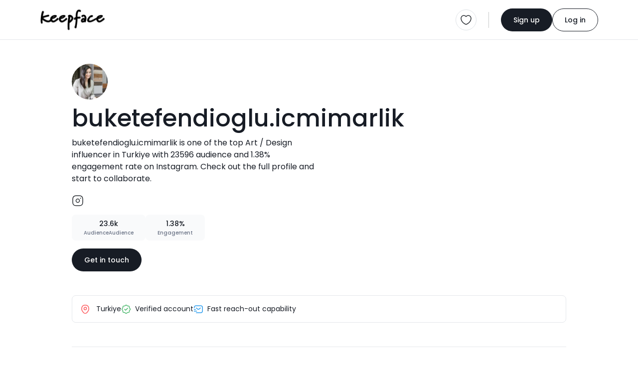

--- FILE ---
content_type: text/html; charset=UTF-8
request_url: https://keepface.com/buketefendiogluicmimarlik&account=instagram-14116&sort_by=-updated_date&lang=ge
body_size: 15147
content:
<html lang="en">

<head>
    <meta charset="utf-8" />
    <meta name="robots" content="noindex, follow" />
    
    <meta name="viewport" content="width=device-width,initial-scale=1,shrink-to-fit=no" /> 
    <meta name="description" content="buketefendioglu.icmimarlik is one of the top Art / Design influencer  in Turkiye with 23596 audience  and 1.38% engagement rate  on Instagram. Check out the full profile and start to collaborate." />
    <meta name="author" content="Keepface" />
    <meta name="keywords" content="azerbaijan, baku, gyanja, sumqayit, shaki, quba, gabala, sheki, caspian, azeri, female, woman, ladies, girls, women, femalecreators, influencers, azeriinfluencer, creator, blogger, vlogger, fashion, beauty, lifestyle, culture, foodie, travel, style, modern, traditions, heritage, trendsetters, empowerment, stories, community, bakuvibes, caucasus, azerilife, local, digital, social, youth, trend, media, azeriwomen, urban, modernwomen, startup, business, creativity, storytelling, inspiration, rolemodel, mom, sister, family, education, wellness, fitness, music, event" />

    <meta property="og:url" content="https://keepface.com/buketefendiogluicmimarlik" />
    <meta property="og:type" content="website" />
    <meta property="og:title" content="buketefendioglu.icmimarlik, Art / Design - Turkiye | Keepface" />
    <meta property="og:description" content="buketefendioglu.icmimarlik is one of the top Art / Design influencer  in Turkiye with 23596 audience  and 1.38% engagement rate  on Instagram. Check out the full profile and start to collaborate." />
    <meta property="og:image" content="https://keepface.com/uploads/influencer/influencer_20678/channels/e7abb2a9f66251873fd63d5565dcd5c4.jpg" />
    <meta property="og:site_name" content="Keepface | Global Influencer Marketing Platform" />

    <meta property="fb:app_id" content="1485890245050019" />

    <meta name="twitter:site" content="@keepface_global" />
    <meta name="twitter:title" content="buketefendioglu.icmimarlik, Art / Design - Turkiye | Keepface" />
    <meta name="twitter:description" content="buketefendioglu.icmimarlik is one of the top Art / Design influencer  in Turkiye with 23596 audience  and 1.38% engagement rate  on Instagram. Check out the full profile and start to collaborate." />
    <meta name="twitter:url" content="https://keepface.com/buketefendiogluicmimarlik" />
    <meta name="twitter:image:src" content="https://keepface.com/uploads/influencer/influencer_20678/channels/e7abb2a9f66251873fd63d5565dcd5c4.jpg" />
    <meta name="twitter:card" content="summary_large_image">
    <meta name="twitter:creator" content="@keepface_global">
    <meta name="twitter:image:alt" content="buketefendioglu.icmimarlik, Art / Design - Turkiye | Keepface" />

    <title>buketefendioglu.icmimarlik, Art / Design - Turkiye | Keepface</title>
    
    <link rel="canonical" href="https://keepface.com/buketefendiogluicmimarlik" />

    <link rel="shortcut icon" href="https://keepface.com/list-discovery/assets/img/favicon.ico?v=2" />

    <!-- stylesheet -->
    <link href="https://keepface.com/list-discovery/assets/css/bootstrap.min.css" rel="stylesheet" />
    <link href="https://keepface.com/list-discovery/assets/css/burger.css" rel="stylesheet" />
    <link href="https://keepface.com/list-discovery/assets/css/font-icons.min.css" rel="stylesheet" />
    <link href="https://keepface.com/list-discovery/assets/css/animate.css" rel="stylesheet" />
    <link href="https://keepface.com/list-discovery/assets/css/select2.min.css" rel="stylesheet" />
    <link href="https://keepface.com/list-discovery/assets/css/select2-bootstrap-5-theme.min.css" rel="stylesheet" />
    <link href="https://keepface.com/list-discovery/assets/css/select2-bootstrap-5-theme.rtl.min.css" rel="stylesheet" />
    <link href="https://keepface.com/list-discovery/assets/css/owl.carousel.min.css" rel="stylesheet" />

    <link href="https://keepface.com/list-discovery/assets/css/main.css?v=1768373608" rel="stylesheet" />
    <link href="https://keepface.com/list-discovery/assets/css/style.css?v=1768373608" rel="stylesheet" />


    <!-- Google Tag Manager -->
    <script>(function(w,d,s,l,i){w[l]=w[l]||[];w[l].push({'gtm.start':
    new Date().getTime(),event:'gtm.js'});var f=d.getElementsByTagName(s)[0],
    j=d.createElement(s),dl=l!='dataLayer'?'&l='+l:'';j.async=true;j.src=
    'https://www.googletagmanager.com/gtm.js?id='+i+dl;f.parentNode.insertBefore(j,f);
    })(window,document,'script','dataLayer','GTM-W6SRCWL');</script>
    <!-- End Google Tag Manager -->
        
    <!-- Hotjar -->
    <script>
      (function(h,o,t,j,a,r){
          h.hj=h.hj||function(){(h.hj.q=h.hj.q||[]).push(arguments)};
          h._hjSettings={hjid:300387,hjsv:6};
          a=o.getElementsByTagName('head')[0];
          r=o.createElement('script');r.async=1;
          r.src=t+h._hjSettings.hjid+j+h._hjSettings.hjsv;
          a.appendChild(r);
      })(window,document,'https://static.hotjar.com/c/hotjar-','.js?sv=');
    </script>
 
    <script type="text/javascript"> 
        var MAIN_PAGE = "https://keepface.com/list-discovery/";
                
        var DOMAIN = 'https://keepface.com/';
        var UPLOADS = "https://keepface.com/";
        var PageRouting = '';
    </script>    


</head>

<body>

    <!-- Google Tag Manager (noscript) -->
    <noscript><iframe src="https://www.googletagmanager.com/ns.html?id=GTM-W6SRCWL"
                    height="0" width="0" style="display:none;visibility:hidden"></iframe></noscript>
    <!-- End Google Tag Manager (noscript) -->

    <!-- start page loading -->
    <!-- <div class='Loading Loading--with-background' style="display: flex">
        <div class='Loading__background'></div>
        <div class='Loading__content'>
            <div class='loader example-2 mb-3'>
                <img
                    src="https://keepface.com/list-discovery/assets/img/keepface-mini.png"
                    alt='keepface'
                />
                <div class='loader loader-2'></div>
                <div class='loader loader-2'></div>
            </div>
            <p class='Loading__txt1 mb-0 hidden'>AI is analysing your campaign description....</p>
            <p class='Loading__txt2 mb-0 hidden'>AI is generating new content tailored for influencers....</p>
        </div>
    </div> -->
    <!-- end page loading -->
    

    <header>
        <nav class="navbar navbar-expand-lg bg-white pt-3 pb-3 bg-white">
            <div class="container-fluid">
                <a href="https://keepface.com/list-discovery/" class="navbar-brand kf-navbar-brand" aria-label="keepface" title="keepface"> 
                    <img src="https://keepface.com/list-discovery/assets/img/keepface-logo.svg" alt="keepface" />
                </a>  
                <div class="d-lg-none d-flex align-items-center justify-content-end gap-3">
                                        <a href="https://keepface.com/list-discovery/favorite.php" class="border rounded-circle p-1 p-sm-2 position-relative d-flex align-items-center justify-content-center" aria-label="favorite" title="favorite">
                            <img src="https://keepface.com/list-discovery/assets/img/icons/heart.svg" alt="favorite">
                                                    <span class="fav-btn-count fw-medium d-flex align-items-center justify-content-center rounded-pill hidden" x-name="favorite-count"></span>
                                            </a>
                    <div class="vr kf-vr d-none d-xl-flex mx-lg-4"></div>
                    <button class="navbar-toggler kf-navbar-toggler rounded-circle p-1 p-sm-2" id="navbar-toggle" type="button"  data-bs-toggle="offcanvas" data-bs-target="#offcanvasNavbar" aria-controls="offcanvasNavbar" aria-label="Toggle navigation">
                        <span class="navbar-toggler-icon"></span>
                    </button>
                </div>
                <div class="collapse navbar-collapse offcanvas offcanvas-end" tabindex="-1" id="offcanvasNavbar" aria-labelledby="offcanvasNavbarLabel">
                    <div class="d-flex align-items-center flex-fill">
                                                <!-- <ul class="navbar-nav kf-navbar-nav me-4 gap-4">
                            <li class="nav-item">
                                <a href="https://keepface.com/site/en/case-studies/" class="nav-link" aria-current="page" aria-label="Case Studies" title="Case Studies">Case Studies</a>
                            </li>
                            <li class="nav-item">
                                <a href="https://keepface.com/site/en/blog/" class="nav-link" aria-current="page" aria-label="Blog" title="Blog">Blog</a>
                            </li>
                        </ul>      -->
                    </div>

                    <hr class="d-lg-none w-100">

                    <div class="d-flex d-lg-none w-100 gap-4">
                        <div class="kf-nav-box">
                            <h5 class="kf-nav-ttl fw-normal mb-3">Language</h5>
                            <div class="dropdown kf-dropdown d-flex align-items-center">
                                <select class="form-control lang-select" name="Language" x-name="site-language" x-select-2>
                                    
                <option value="us"  x-id="en" c-short="USA" currency="149"> English </option>
                <option value="az"  x-id="az" c-short="AZ" currency="10"> Azerbaijan </option>
                <option value="tr"  x-id="tr" c-short="TR" currency="143"> Turkish </option>
                <option value="ru"  x-id="ru" c-short="RU" currency="121"> Russian </option> 
                                                </select> 
                            </div>
                        </div>
                        <div class="kf-nav-box">
                            <h5 class="kf-nav-ttl fw-normal mb-3">Currency</h5>
                            <div class="dropdown kf-dropdown d-flex align-items-center">
                                <select class="form-control" id="currency-select-nav"  x-name="site-currency" name="Currency" x-select-2>

                        <option  value="1">AED</option>
                        <option  value="10">AZN</option>
                        <option  value="49">EURO</option>
                        <option  value="119">RON</option>
                        <option  value="143">TL</option>
                        <option  value="121">RUB</option>
                        <option selected value="149">USD</option>
                                
                                </select>

                                </select>
                            </div>
                        </div> 
                    </div>

                    <hr class="d-lg-none w-100">

                    <div class="d-flex align-items-center kf-nav-r">
                        <a href="/list-discovery/favorite.php" class="border rounded-circle p-2 position-relative" aria-label="favorite" title="favorite">
                            <img src="https://keepface.com/list-discovery/assets/img/icons/heart.svg" alt="favorite">
                                                    <span class="fav-btn-count fw-medium d-flex align-items-center justify-content-center rounded-pill hidden" x-name="favorite-count"></span>
                        
                        </a>
                        <div class="vr kf-vr mx-lg-4"></div>

                        
                            <div class="d-flex align-items-center kf-nav-act">
                                <a href="https://keepface.com/list-discovery/register-type.php" class="btn btn-primary kf-btn-primary btn-sm rounded-pill" aria-label="Sign up" title="Sign up">Sign up</a>
                                <a href="https://keepface.com/list-discovery/login.php" class="btn btn-outline-primary btn-sm kf-btn-outline-primary rounded-pill" aria-label="Log in" title="Log in">Log in</a>
                            </div>
                                            </div>
                </div>
            </div>
        </nav>
    </header>
    
    
    <div class="position-fixed start-50 top-0 mt-2 translate-middle-x kf-toast" id="notification-alert">
    </div>


<script>    

    function setCookie (key, val) {    
        window.document.cookie = key+'='+val;
    }


</script>


    <div class="bg-gray">
        <div class="container-fluid">
            
            <!-- start content -->
            <div class="kf-content kf-content-in">
    
                <!-- list in content top -->
                <div class="list-in-content d-flex align-items-start justify-content-between flex-wrap mt-5">
                    <div class="list-in-content-r mb-5">
                        <div class="d-flex align-items-center">
                            <div class="d-flex align-items-center">
                                <div class="inf-p-available mr-10px position-relative">
                                    <div class="inf-p-avatar"> 
                                        
                                        <img data-src="https://keepface.com/uploads/influencer/influencer_20678/channels/e7abb2a9f66251873fd63d5565dcd5c4.jpg" src="https://keepface.com/list-discovery/assets/img/lazy-pholder.gif" loading="lazy" alt="buketefendioglu.icmimarlik" title="buketefendioglu.icmimarlik"
                                        class="rounded-circle w-100 h-100">

                                    </div>
                                    <!-- <span class="kf-avatar-status kf-avatar-status-on rounded-circle me-1 mb-1"></span> -->
                                </div>
                                <!-- <div class="d-flex flex-column align-items-start row-gap-2">
                                    <span class="inf-p-pro rounded-1 fw-medium d-inline-block">PRO</span>
                                    <span class="inf-p-on rounded-1 fw-medium d-inline-block">Available</span>
                                </div> -->
                            </div>
                        </div>
                        <h1 class="inf-p-ttl fw-medium mt-1">buketefendioglu.icmimarlik</h1>
                        <p class="inf-p-bio mt-1">buketefendioglu.icmimarlik is one of the top Art / Design influencer  in Turkiye with 23596 audience  and 1.38% engagement rate  on Instagram. Check out the full profile and start to collaborate.</p>
                        <div class="d-flex align-items-center gap-3 inf-p-social mb-3">
                                                            <a href="https://instagram.com/buketefendioglu.icmimarlik" target="_blank" title="instagram.com">
                                    <img src="https://keepface.com/list-discovery/assets/img/icons/instagram-black.svg" alt="">
                                </a>
                                                        <!-- <a href="" target="_blank">
                                <img src="https://keepface.com/list-discovery/assets/img/icons/tiktok.svg" alt="tiktok">
                            </a>
                            <a href="" target="_blank">
                                <img src="https://keepface.com/list-discovery/assets/img/icons/telegram.svg" alt="telegram">
                            </a> -->
                        </div>
                        <!-- <div class="inf-p-badge d-flex align-items-center">
                            <div class="inf-p-badge-btn px-3 py-2 d-flex align-items-center justify-content-center gap-2">
                                <img src="https://keepface.com/list-discovery/assets/img/icons/cup.svg" alt="top rated" /> Top rated
                            </div>
                        </div> -->
                        <!-- <div class="inf-p-copy">
                            <img src="https://keepface.com/list-discovery/assets/img/icons/link.svg" alt="link" />
                            <div class="vr kf-vr mx-2"></div>
                            <span>keepface.com/kendalljenner</span>
                            <div class="vr kf-vr mx-2"></div>
                            <button class="btn btn-link">copy</button>
                        </div> -->
                        <div class="d-flex align-items-center mt-3 gap-3">
                            <!-- <div class="inf-details d-flex align-items-center justify-content-center">
                                <div class="inf-rate d-flex align-items-center fw-medium">
                                    <img src="https://keepface.com/list-discovery/assets/img/icons/star-full.svg" alt="">
                                    <span class="inf-rate__num">4.8</span>
                                </div>
                                <div class="vr kf-vr d-none d-lg-flex"></div>
                            </div> -->
                            <!-- <div class="inf-p-stats d-flex align-items-center justify-content-center gap-2 py-3 px-4">
                                <div class="inf-campaign d-flex align-items-center gap-1 fw-medium">
                                    <img src="https://keepface.com/list-discovery/assets/img/icons/briefcase.svg" alt=""> 28
                                </div>
                                <span class="inf-p-status fw-medium">Hired</span>
                            </div> -->
                            <div class="inf-p-stats text-center py-2 px-4">
                                <span class="inf-p-stats-num d-inline-block fw-medium">23.6k</span>
                                <p class="inf-p-stats-label mb-0 fw-medium">AudienceAudience</p>
                            </div>
                            <div class="inf-p-stats text-center py-2 px-4">
                                <span class="inf-p-stats-num d-inline-block fw-medium">1.38%</span>
                                <p class="inf-p-stats-label mb-0 fw-medium">Engagement</p>
                            </div>
                        </div>
                        <a href="https://keepface.com/list-discovery/signup-brand.php?join=528ad0fa&utm_source=collaborate_button&utm_medium=profile&utm_campaign=public_profile&utm_content=button" class="btn btn-primary kf-btn-primary btn-sm rounded-pill mt-3">Get in touch</a>                    
                    </div>
                    <div class="list-in-cover position-relative rounded-4 mb-5">
                        <img data-src="https://instagram.fdoh4-2.fna.fbcdn.net/v/t51.2885-15/e35/s1080x1080/271223320_1318153251983754_1580399476425437092_n.jpg?_nc_ht=instagram.fdoh4-2.fna.fbcdn.net&_nc_cat=106&_nc_ohc=zK_NxZc6cjoAX8VsYr5&edm=ABfd0MgBAAAA&ccb=7-4&oh=00_AT_iUwwk_tmb_vk3P4QTqvYNnpdVAOraleuitaNj7QZicA&oe=61ECAD81&_nc_sid=7bff83" onerror="this.src='https://keepface.com/list-discovery/assets/img/no-found-placeholder.png'" src="https://keepface.com/list-discovery/assets/img/lazy-pholder.gif" loading="lazy" alt="list-cover" class="w-100 h-100 rounded-4">
                    </div>
                </div>
                <div class="inf-p-opt d-flex align-items-center flex-wrap p-3">
                    <div class="inf-p-opt-item">
                        <img src="https://keepface.com/list-discovery/assets/img/icons/location.svg" alt="location" class="me-2" />
                         
                            Turkiye                                                
                    </div>
                    <!-- <div class="inf-p-opt-item">
                        <img src="https://keepface.com/list-discovery/assets/img/icons/crown.svg" alt="mega" class="me-2" />Mega influencer                    </div> -->
                    <div class="inf-p-opt-item">
                        <img src="https://keepface.com/list-discovery/assets/img/icons/verify.svg" alt="verify" class="me-2" />Verified account                    </div>
                    <!-- <div class="inf-p-opt-item">
                        <img src="https://keepface.com/list-discovery/assets/img/icons/perc-sq.svg" alt="low-eng-rate" class="me-2" />Low engagement rate                    </div> -->
                    <div class="inf-p-opt-item">
                        <img src="https://keepface.com/list-discovery/assets/img/icons/sms-track.svg" alt="fast-reach-out" class="me-2" />Fast reach-out capability                    </div>
                    <!-- <div class="inf-p-opt-item">
                        <img src="https://keepface.com/list-discovery/assets/img/icons/arrow-up.svg" alt="high-demand" class="me-2" />High demand                    </div> -->
                </div>

                <hr class="my-5">
                
                <div class="inf-p-catg mb-5">
                    <div class="inf-p-catg-card p-4 bg-white rounded-4">
                        <h2 class="inf-p-catg-ttl fw-semibold mb-4 pb-2">Niche categories</h2>
                        <div class="inf-p-catg-row">
                                                            <h3 class="inf-p-catg-name fw-medium mb-3">Art / Design</h3>
                                <!-- <div class="d-flex align-items-center gap-2 flex-wrap">
                                    <span class="inf-p-tag rounded-pill">Fashion</span>
                                    <span class="inf-p-tag rounded-pill">Luxury lifestyle</span>
                                    <span class="inf-p-tag rounded-pill">Beauty</span>
                                    <span class="inf-p-tag rounded-pill">Makeup</span>
                                    <span class="inf-p-tag rounded-pill">Training & Spa</span>
                                </div> -->
                                <hr class="my-3">

                                                            <h3 class="inf-p-catg-name fw-medium mb-3">Home / Garden</h3>
                                <!-- <div class="d-flex align-items-center gap-2 flex-wrap">
                                    <span class="inf-p-tag rounded-pill">Fashion</span>
                                    <span class="inf-p-tag rounded-pill">Luxury lifestyle</span>
                                    <span class="inf-p-tag rounded-pill">Beauty</span>
                                    <span class="inf-p-tag rounded-pill">Makeup</span>
                                    <span class="inf-p-tag rounded-pill">Training & Spa</span>
                                </div> -->
                                <hr class="my-3">

                                                        
                        </div>
                    </div>                    
                </div>

                <section class="inf-portfolio pt-4 mb-4">
                    <div class="section-header d-flex align-items-center flex-wrap gap-4">
                        <div class="section-header-content d-flex flex-column flex-fill">
                            <h2 class="section-ttl fw-semibold mb-10px">Portfolio</h2>
                            <p class="section-subttl mb-0">Standout projects making waves around the web</p>
                        </div>
                    </div>    
                    
                    <div class="row">
                        
<script type="text/javascript">
    var time = 0;
    var Myinterval;

    function blocker(id) { 

        // console.log(id, time);

        // if( time > 18 ) {
        //     clearTimeout(Myinterval);
        //     return false;
        // }

        var elem = document.getElementById(id); 

        // console.log(elem, "elem!=undefined", elem==undefined, elem==null)

        if(elem==undefined  || elem==null)  return false;


        var newObj = MyOwnArray[time]; 

        // console.log(elem, MyOwnArray, time, newObj);

        var parentNodes = elem.parentNode; 
        
        // elem.parentNode.insertBefore(newObj, elem);



        if(newObj != undefined)
            parentNodes.innerHTML += newObj;

        elem.remove();


        if(window.jQuery) {
            console.log('loaded');

            if(jQuery().lightGallery) {

            }

            if(jQuery().masonry) {
                /*$('.grid').masonry({
                    itemSelector: '.grid-item',
                    // columnWidth: '.grid-item',
                    gutter: 0,
                    percentPosition: true,
                    transitionDuration: 0,
                    // columnWidth: 310
                });*/

                var column_width = ($(window).width()-$('#left_sidebar').width() - 160) / 3;

                // $('.Dashboard-channel-timeline-thumb').css('width', column_width);
                $('#postContainer').addClass('h-auto');
            }
        }

        window.dispatchEvent(new Event('resize'));

        // if(elem != undefined && elem!=null && parentNodes!=null)
            // parentNodes.removeChild(elem); 

        time++;

        /*Myinterval = setTimeout(function(){

            var block_elem = document.getElementsByClassName("blocker-block-elemets");

            for (var i = block_elem.length - 1; i >= 0; i--) {
                block_elem[i].style.position = 'relative';
                block_elem[i].style.left = '';
                block_elem[i].style.top = '';
                if(i == 9)
                {
                    block_elem[i].remove();
                }
            }

            setTimeout(function(){


                // $('.grid').masonry({
                //     itemSelector: '.grid-item',
                //     // columnWidth: '.grid-item',
                //     gutter: 0,
                //     percentPosition: true,
                //     transitionDuration: 0,
                //     columnWidth: 310
                // });

                var column_width = ($(window).width()-$('#left_sidebar').width() - 160) / 3;

                $('.Dashboard-channel-timeline-thumb').css('width', column_width);
                $('#postContainer').addClass('h-auto');

                // $(".lightgallery").lightGallery({
                //     selector: '.lg-item',
                //     thumbnail: true,
                // });

                //$('#loading_box').fadeOut();

                // window.dispatchEvent(new Event('resize'));



            }, 300)


        } ,600)*/



    }
</script>



    
    <div class="col-sm-6 col-md-4 col-xl-3 " id="30749992">
    <div class="inf-portfolio-card">
                <div class="attachment-mini-slider kf-card-thumb post-carousel owl-carousel kf-owl">
                                <figure class="inf-portfolio-cover mb-0">
                                    <img data-src="https://instagram.fdoh4-2.fna.fbcdn.net/v/t51.2885-15/e35/s1080x1080/271223320_1318153251983754_1580399476425437092_n.jpg?_nc_ht=instagram.fdoh4-2.fna.fbcdn.net&_nc_cat=106&_nc_ohc=zK_NxZc6cjoAX8VsYr5&edm=ABfd0MgBAAAA&ccb=7-4&oh=00_AT_iUwwk_tmb_vk3P4QTqvYNnpdVAOraleuitaNj7QZicA&oe=61ECAD81&_nc_sid=7bff83" onerror="https://keepface.com/list-discovery/assets/img/no-cover-placeholder.png" src="https://keepface.com/list-discovery/assets/img/lazy-pholder.gif" loading="lazy" alt="image" class="w-100 h-100 inf-portfolio-post-cover" />
                                    <img src="https://keepface.com/list-discovery/assets/img/icons/gallery.svg" class="inf-portfolio-type-icon" />
                                </figure>
                                <figure class="inf-portfolio-cover mb-0">
                                    <img data-src="https://instagram.fdoh4-2.fna.fbcdn.net/v/t51.2885-15/e35/s1080x1080/271253213_891302328212112_2090793733318289738_n.jpg?_nc_ht=instagram.fdoh4-2.fna.fbcdn.net&_nc_cat=100&_nc_ohc=BYHADLC2OicAX-AdjES&edm=ABfd0MgBAAAA&ccb=7-4&oh=00_AT_CR63nbmmzNYorSDAckqIIMGQY-l5qBB9A-2P_mECTCA&oe=61EBFA9C&_nc_sid=7bff83" onerror="https://keepface.com/list-discovery/assets/img/no-cover-placeholder.png" src="https://keepface.com/list-discovery/assets/img/lazy-pholder.gif" loading="lazy" alt="image" class="w-100 h-100 inf-portfolio-post-cover" />
                                    <img src="https://keepface.com/list-discovery/assets/img/icons/gallery.svg" class="inf-portfolio-type-icon" />
                                </figure>
                                <figure class="inf-portfolio-cover mb-0">
                                    <img data-src="https://instagram.fdoh4-2.fna.fbcdn.net/v/t51.2885-15/e35/s1080x1080/271373092_344155420547356_4982388967505870660_n.jpg?_nc_ht=instagram.fdoh4-2.fna.fbcdn.net&_nc_cat=104&_nc_ohc=TpRpsMHbOBwAX8Sbg6Z&edm=ABfd0MgBAAAA&ccb=7-4&oh=00_AT8HMzNYNNBtaoVMf1XrL0n4JVpx384VxdsIIc-da8nrNA&oe=61EC646C&_nc_sid=7bff83" onerror="https://keepface.com/list-discovery/assets/img/no-cover-placeholder.png" src="https://keepface.com/list-discovery/assets/img/lazy-pholder.gif" loading="lazy" alt="image" class="w-100 h-100 inf-portfolio-post-cover" />
                                    <img src="https://keepface.com/list-discovery/assets/img/icons/gallery.svg" class="inf-portfolio-type-icon" />
                                </figure>
                                <figure class="inf-portfolio-cover mb-0">
                                    <img data-src="https://instagram.fdoh4-2.fna.fbcdn.net/v/t51.2885-15/e35/s1080x1080/271276717_970246356962966_644406438188625042_n.jpg?_nc_ht=instagram.fdoh4-2.fna.fbcdn.net&_nc_cat=102&_nc_ohc=W0C3zLBK4X0AX8lB6Xy&edm=ABfd0MgBAAAA&ccb=7-4&oh=00_AT_2lCIU3xpYrq0NH5tgkNbe8c2Wvev25imdQgdDxwsv6Q&oe=61EBE6BC&_nc_sid=7bff83" onerror="https://keepface.com/list-discovery/assets/img/no-cover-placeholder.png" src="https://keepface.com/list-discovery/assets/img/lazy-pholder.gif" loading="lazy" alt="image" class="w-100 h-100 inf-portfolio-post-cover" />
                                    <img src="https://keepface.com/list-discovery/assets/img/icons/gallery.svg" class="inf-portfolio-type-icon" />
                                </figure>
                                <figure class="inf-portfolio-cover mb-0">
                                    <img data-src="https://instagram.fdoh4-2.fna.fbcdn.net/v/t51.2885-15/e35/s1080x1080/271204514_341628067489442_4263905631426842865_n.jpg?_nc_ht=instagram.fdoh4-2.fna.fbcdn.net&_nc_cat=102&_nc_ohc=vInitFLw8oYAX9qHU9u&edm=ABfd0MgBAAAA&ccb=7-4&oh=00_AT9WzxV-jAUeGIc6r9l38vcS2ourLjGcfNj4mnxcOReEVQ&oe=61EB7ECD&_nc_sid=7bff83" onerror="https://keepface.com/list-discovery/assets/img/no-cover-placeholder.png" src="https://keepface.com/list-discovery/assets/img/lazy-pholder.gif" loading="lazy" alt="image" class="w-100 h-100 inf-portfolio-post-cover" />
                                    <img src="https://keepface.com/list-discovery/assets/img/icons/gallery.svg" class="inf-portfolio-type-icon" />
                                </figure>
                                <figure class="inf-portfolio-cover mb-0">
                                    <img data-src="https://instagram.fdoh4-2.fna.fbcdn.net/v/t51.2885-15/e35/s1080x1080/271153588_1071832993385649_4913837935315021563_n.jpg?_nc_ht=instagram.fdoh4-2.fna.fbcdn.net&_nc_cat=109&_nc_ohc=jSUwymXOn8sAX8e5OqK&edm=ABfd0MgBAAAA&ccb=7-4&oh=00_AT9dBKJMSBwZRE1XS3ZSAn1deV7urSzPN49rh2GQbQZegA&oe=61EBF124&_nc_sid=7bff83" onerror="https://keepface.com/list-discovery/assets/img/no-cover-placeholder.png" src="https://keepface.com/list-discovery/assets/img/lazy-pholder.gif" loading="lazy" alt="image" class="w-100 h-100 inf-portfolio-post-cover" />
                                    <img src="https://keepface.com/list-discovery/assets/img/icons/gallery.svg" class="inf-portfolio-type-icon" />
                                </figure>
                                <figure class="inf-portfolio-cover mb-0">
                                    <img data-src="https://instagram.fdoh4-2.fna.fbcdn.net/v/t51.2885-15/e35/s1080x1080/271213894_638653310595067_9204089315345068570_n.jpg?_nc_ht=instagram.fdoh4-2.fna.fbcdn.net&_nc_cat=107&_nc_ohc=lfghenlivLgAX-mXIcz&edm=ABfd0MgBAAAA&ccb=7-4&oh=00_AT9zkUHsGcivMGUdFk6koutWvr5C8EAvoYa6KD3FyLTLAg&oe=61ED322B&_nc_sid=7bff83" onerror="https://keepface.com/list-discovery/assets/img/no-cover-placeholder.png" src="https://keepface.com/list-discovery/assets/img/lazy-pholder.gif" loading="lazy" alt="image" class="w-100 h-100 inf-portfolio-post-cover" />
                                    <img src="https://keepface.com/list-discovery/assets/img/icons/gallery.svg" class="inf-portfolio-type-icon" />
                                </figure>
                                <figure class="inf-portfolio-cover mb-0">
                                    <img data-src="https://instagram.fdoh4-2.fna.fbcdn.net/v/t51.2885-15/e35/s1080x1080/271285098_675823596745831_5298351384722323810_n.jpg?_nc_ht=instagram.fdoh4-2.fna.fbcdn.net&_nc_cat=107&_nc_ohc=eXEJae7ZjO8AX9KhAhM&edm=ABfd0MgBAAAA&ccb=7-4&oh=00_AT8XNGlPoOry5v4gMiI-3Anxz3Dfm35eGCz1Jl0DOx3FHg&oe=61ECC64E&_nc_sid=7bff83" onerror="https://keepface.com/list-discovery/assets/img/no-cover-placeholder.png" src="https://keepface.com/list-discovery/assets/img/lazy-pholder.gif" loading="lazy" alt="image" class="w-100 h-100 inf-portfolio-post-cover" />
                                    <img src="https://keepface.com/list-discovery/assets/img/icons/gallery.svg" class="inf-portfolio-type-icon" />
                                </figure> 
                </div> 
        
        <div class="kf-card-content">
            <h3 class="inf-portfolio__name fw-medium mb-3">N E W ???????????????? 
#project #austria #gleisdorf #ontheway 
#lifeforlife 
#livingforlife 
#interiordesign 
#design 
#designedproduct #gym  #homegym #gyndesign #simple #stylish #design #details #modern</h3>
            <div class="d-flex align-items-center justify-content-between gap-3 inf-portfolio-post-act">
                <a href="https://instagram.com/p/CYTSsKJtZaI/" target="_blank" class="inf-portfolio-post-date">2022-01-04</a>
                <div class="d-flex align-items-center justify-content-between gap-1 inf-portfolio-post-like">
                    <img src="https://keepface.com/list-discovery/assets/img/icons/like-black.svg" />408 
                </div>
            </div>
        </div>  

        </div>
    </div>
    
    <div class="col-sm-6 col-md-4 col-xl-3 " id="30749993">
    <div class="inf-portfolio-card">
                <div class=" kf-card-thumb post-carousel owl-carousel kf-owl">
                                <figure class="inf-portfolio-cover mb-0">
                                    <img data-src="https://instagram.fdoh4-2.fna.fbcdn.net/v/t50.2886-16/271035703_454625622792341_775124566260040632_n.mp4?_nc_ht=instagram.fdoh4-2.fna.fbcdn.net&_nc_cat=105&_nc_ohc=iGfmKK8ZLscAX8cK--i&edm=ABfd0MgBAAAA&ccb=7-4&oe=61E7979A&oh=00_AT_FP5UR2ln20txCr0wjbjtEG_P27q_jNwbvHAjESIYWwg&_nc_sid=7bff83" onerror="https://keepface.com/list-discovery/assets/img/no-cover-placeholder.png" src="https://keepface.com/list-discovery/assets/img/lazy-pholder.gif" loading="lazy"  alt="video" class="w-100 h-100 inf-portfolio-post-cover" />
                                    <img src="https://keepface.com/list-discovery/assets/img/icons/video-play.svg" class="inf-portfolio-type-icon" />
                                </figure> 
                </div> 
        
        <div class="kf-card-content">
            <h3 class="inf-portfolio__name fw-medium mb-3">✨✨Mutlu, sağlıklı, huzurlu bir yıl olması dileklerimizle…
#happynewyear #2022</h3>
            <div class="d-flex align-items-center justify-content-between gap-3 inf-portfolio-post-act">
                <a href="https://instagram.com/p/CYJtE5AFG9J/" target="_blank" class="inf-portfolio-post-date">2021-12-31</a>
                <div class="d-flex align-items-center justify-content-between gap-1 inf-portfolio-post-like">
                    <img src="https://keepface.com/list-discovery/assets/img/icons/like-black.svg" />123 
                </div>
            </div>
        </div>  

        </div>
    </div>
    
    <div class="col-sm-6 col-md-4 col-xl-3 " id="30749994">
    <div class="inf-portfolio-card">
                <div class="attachment-mini-slider kf-card-thumb post-carousel owl-carousel kf-owl">
                                <figure class="inf-portfolio-cover mb-0">
                                    <img data-src="https://instagram.fdoh4-2.fna.fbcdn.net/v/t51.2885-15/e35/p1080x1080/270048169_139707178433308_3267300225480364139_n.jpg?_nc_ht=instagram.fdoh4-2.fna.fbcdn.net&_nc_cat=104&_nc_ohc=xEjZIdzh0qAAX-CKdMN&edm=ABfd0MgBAAAA&ccb=7-4&oh=00_AT8DuzZK6DDhqu5a7V0uUcNGN7LF2FEdvk_sRiXCFy2jHA&oe=61EBFBEB&_nc_sid=7bff83" onerror="https://keepface.com/list-discovery/assets/img/no-cover-placeholder.png" src="https://keepface.com/list-discovery/assets/img/lazy-pholder.gif" loading="lazy" alt="image" class="w-100 h-100 inf-portfolio-post-cover" />
                                    <img src="https://keepface.com/list-discovery/assets/img/icons/gallery.svg" class="inf-portfolio-type-icon" />
                                </figure>
                                <figure class="inf-portfolio-cover mb-0">
                                    <img data-src="https://instagram.fdoh4-2.fna.fbcdn.net/v/t51.2885-15/e35/p1080x1080/270202461_1284651052038013_3751017497166843570_n.jpg?_nc_ht=instagram.fdoh4-2.fna.fbcdn.net&_nc_cat=101&_nc_ohc=iihZTcyh31UAX_OfCeA&edm=ABfd0MgBAAAA&ccb=7-4&oh=00_AT9J-3j9BhASs3K87GvadIw9o9OZrQ2_Wwum9_LPQKkvBA&oe=61EC7048&_nc_sid=7bff83" onerror="https://keepface.com/list-discovery/assets/img/no-cover-placeholder.png" src="https://keepface.com/list-discovery/assets/img/lazy-pholder.gif" loading="lazy" alt="image" class="w-100 h-100 inf-portfolio-post-cover" />
                                    <img src="https://keepface.com/list-discovery/assets/img/icons/gallery.svg" class="inf-portfolio-type-icon" />
                                </figure>
                                <figure class="inf-portfolio-cover mb-0">
                                    <img data-src="https://instagram.fdoh4-2.fna.fbcdn.net/v/t51.2885-15/e35/p1080x1080/270368358_1240818506423724_47519028539061315_n.jpg?_nc_ht=instagram.fdoh4-2.fna.fbcdn.net&_nc_cat=100&_nc_ohc=K35eG_aYrJEAX_UPn89&edm=ABfd0MgBAAAA&ccb=7-4&oh=00_AT9ZTBNA0oNs0w3VlxrqNAtWSi9_7eF8VeHr9JS9i8DOUQ&oe=61EBF54D&_nc_sid=7bff83" onerror="https://keepface.com/list-discovery/assets/img/no-cover-placeholder.png" src="https://keepface.com/list-discovery/assets/img/lazy-pholder.gif" loading="lazy" alt="image" class="w-100 h-100 inf-portfolio-post-cover" />
                                    <img src="https://keepface.com/list-discovery/assets/img/icons/gallery.svg" class="inf-portfolio-type-icon" />
                                </figure>
                                <figure class="inf-portfolio-cover mb-0">
                                    <img data-src="https://instagram.fdoh4-2.fna.fbcdn.net/v/t51.2885-15/e35/p1080x1080/270077423_875345139799820_5022467277876915618_n.jpg?_nc_ht=instagram.fdoh4-2.fna.fbcdn.net&_nc_cat=108&_nc_ohc=wbju0q1T39wAX8_hHCB&edm=ABfd0MgBAAAA&ccb=7-4&oh=00_AT_2QvgZPVjCre8LRMqwTdp8xJHAvFULisZDL-6IOBJRyA&oe=61EC0D70&_nc_sid=7bff83" onerror="https://keepface.com/list-discovery/assets/img/no-cover-placeholder.png" src="https://keepface.com/list-discovery/assets/img/lazy-pholder.gif" loading="lazy" alt="image" class="w-100 h-100 inf-portfolio-post-cover" />
                                    <img src="https://keepface.com/list-discovery/assets/img/icons/gallery.svg" class="inf-portfolio-type-icon" />
                                </figure> 
                </div> 
        
        <div class="kf-card-content">
            <h3 class="inf-portfolio__name fw-medium mb-3">N E W ???????????????? 
#project #austria #gleisdorf #ontheway 
#lifeforlife 
#livingforlife 
#interiordesign 
#design 
#designedproduct #hallwaydesign #entryway #homedecor #simple #stylish #design #details #modern</h3>
            <div class="d-flex align-items-center justify-content-between gap-3 inf-portfolio-post-act">
                <a href="https://instagram.com/p/CYEXFTVNKgq/" target="_blank" class="inf-portfolio-post-date">2021-12-29</a>
                <div class="d-flex align-items-center justify-content-between gap-1 inf-portfolio-post-like">
                    <img src="https://keepface.com/list-discovery/assets/img/icons/like-black.svg" />325 
                </div>
            </div>
        </div>  

        </div>
    </div>
    
    <div class="col-sm-6 col-md-4 col-xl-3 " id="30749995">
    <div class="inf-portfolio-card">
                <div class="attachment-mini-slider kf-card-thumb post-carousel owl-carousel kf-owl">
                                <figure class="inf-portfolio-cover mb-0">
                                    <img data-src="https://instagram.fdoh4-2.fna.fbcdn.net/v/t51.2885-15/e35/s1080x1080/270207828_298748158870058_5891858357193027038_n.jpg?_nc_ht=instagram.fdoh4-2.fna.fbcdn.net&_nc_cat=102&_nc_ohc=1isRDhmNBR8AX9IFmon&edm=ABfd0MgBAAAA&ccb=7-4&oh=00_AT8iFRI5Sq_LovnvdQGW0CRBBI2Z-IwEROHc1QhjWAHD3w&oe=61EC3209&_nc_sid=7bff83" onerror="https://keepface.com/list-discovery/assets/img/no-cover-placeholder.png" src="https://keepface.com/list-discovery/assets/img/lazy-pholder.gif" loading="lazy" alt="image" class="w-100 h-100 inf-portfolio-post-cover" />
                                    <img src="https://keepface.com/list-discovery/assets/img/icons/gallery.svg" class="inf-portfolio-type-icon" />
                                </figure>
                                <figure class="inf-portfolio-cover mb-0">
                                    <img data-src="https://instagram.fdoh4-2.fna.fbcdn.net/v/t51.2885-15/e35/s1080x1080/270510208_338037851200129_5766082543218889719_n.jpg?_nc_ht=instagram.fdoh4-2.fna.fbcdn.net&_nc_cat=101&_nc_ohc=brDat6PTAq8AX8lYx_2&edm=ABfd0MgBAAAA&ccb=7-4&oh=00_AT_b1Ux7wYibOL1WQW8RaN5xzuMoI-w-OqWwEwNIBHR8lg&oe=61ED33B4&_nc_sid=7bff83" onerror="https://keepface.com/list-discovery/assets/img/no-cover-placeholder.png" src="https://keepface.com/list-discovery/assets/img/lazy-pholder.gif" loading="lazy" alt="image" class="w-100 h-100 inf-portfolio-post-cover" />
                                    <img src="https://keepface.com/list-discovery/assets/img/icons/gallery.svg" class="inf-portfolio-type-icon" />
                                </figure>
                                <figure class="inf-portfolio-cover mb-0">
                                    <img data-src="https://instagram.fdoh4-2.fna.fbcdn.net/v/t51.2885-15/e35/s1080x1080/270260767_620196245917229_4571734159469810367_n.jpg?_nc_ht=instagram.fdoh4-2.fna.fbcdn.net&_nc_cat=105&_nc_ohc=EdfT0pvoNogAX9xErRe&edm=ABfd0MgBAAAA&ccb=7-4&oh=00_AT_2BOrFhvrRfPwRTCXOg9syGmLemIDO75rHb2_8ph31Nw&oe=61EB5838&_nc_sid=7bff83" onerror="https://keepface.com/list-discovery/assets/img/no-cover-placeholder.png" src="https://keepface.com/list-discovery/assets/img/lazy-pholder.gif" loading="lazy" alt="image" class="w-100 h-100 inf-portfolio-post-cover" />
                                    <img src="https://keepface.com/list-discovery/assets/img/icons/gallery.svg" class="inf-portfolio-type-icon" />
                                </figure>
                                <figure class="inf-portfolio-cover mb-0">
                                    <img data-src="https://instagram.fdoh4-2.fna.fbcdn.net/v/t51.2885-15/e35/s1080x1080/270915324_291681092926075_247988654936800843_n.jpg?_nc_ht=instagram.fdoh4-2.fna.fbcdn.net&_nc_cat=107&_nc_ohc=U31LxRPcOYgAX-J6Sbc&edm=ABfd0MgBAAAA&ccb=7-4&oh=00_AT845iQz8ciceDydIoVZOCSVes70TCQxpKRs66bH93EsXQ&oe=61EBF161&_nc_sid=7bff83" onerror="https://keepface.com/list-discovery/assets/img/no-cover-placeholder.png" src="https://keepface.com/list-discovery/assets/img/lazy-pholder.gif" loading="lazy" alt="image" class="w-100 h-100 inf-portfolio-post-cover" />
                                    <img src="https://keepface.com/list-discovery/assets/img/icons/gallery.svg" class="inf-portfolio-type-icon" />
                                </figure>
                                <figure class="inf-portfolio-cover mb-0">
                                    <img data-src="https://instagram.fdoh4-2.fna.fbcdn.net/v/t51.2885-15/e35/s1080x1080/270189202_290208096457254_6975027940794511689_n.jpg?_nc_ht=instagram.fdoh4-2.fna.fbcdn.net&_nc_cat=106&_nc_ohc=ohFC66mo1qEAX8ZDvpt&edm=ABfd0MgBAAAA&ccb=7-4&oh=00_AT8cSwhFmpvEnNsh8GWWCVPz7rAugSIYRJvfHknV28POHQ&oe=61EC58A3&_nc_sid=7bff83" onerror="https://keepface.com/list-discovery/assets/img/no-cover-placeholder.png" src="https://keepface.com/list-discovery/assets/img/lazy-pholder.gif" loading="lazy" alt="image" class="w-100 h-100 inf-portfolio-post-cover" />
                                    <img src="https://keepface.com/list-discovery/assets/img/icons/gallery.svg" class="inf-portfolio-type-icon" />
                                </figure>
                                <figure class="inf-portfolio-cover mb-0">
                                    <img data-src="https://instagram.fdoh4-2.fna.fbcdn.net/v/t51.2885-15/e35/s1080x1080/270748388_480226920425086_380618114478388331_n.jpg?_nc_ht=instagram.fdoh4-2.fna.fbcdn.net&_nc_cat=110&_nc_ohc=FJcEWYWr6zgAX_BMBMI&edm=ABfd0MgBAAAA&ccb=7-4&oh=00_AT8bL0zCT9urD2ibsq7-urcWvckYxc9djqMrjgZtWkBsZg&oe=61EB7CA6&_nc_sid=7bff83" onerror="https://keepface.com/list-discovery/assets/img/no-cover-placeholder.png" src="https://keepface.com/list-discovery/assets/img/lazy-pholder.gif" loading="lazy" alt="image" class="w-100 h-100 inf-portfolio-post-cover" />
                                    <img src="https://keepface.com/list-discovery/assets/img/icons/gallery.svg" class="inf-portfolio-type-icon" />
                                </figure> 
                </div> 
        
        <div class="kf-card-content">
            <h3 class="inf-portfolio__name fw-medium mb-3">N E W ???????????????? 
#project #austria #gleisdorf #ontheway 
#lifeforlife 
#livingforlife 
#interiordesign 
#design 
#designedproduct #kitchen #kitchendesign #homedecor #simple #stylish #design #details #modern</h3>
            <div class="d-flex align-items-center justify-content-between gap-3 inf-portfolio-post-act">
                <a href="https://instagram.com/p/CYCQSAjt4-0/" target="_blank" class="inf-portfolio-post-date">2021-12-28</a>
                <div class="d-flex align-items-center justify-content-between gap-1 inf-portfolio-post-like">
                    <img src="https://keepface.com/list-discovery/assets/img/icons/like-black.svg" />229 
                </div>
            </div>
        </div>  

        </div>
    </div>
    
    <div class="col-sm-6 col-md-4 col-xl-3 " id="30749996">
    <div class="inf-portfolio-card">
                <div class="attachment-mini-slider kf-card-thumb post-carousel owl-carousel kf-owl">
                                <figure class="inf-portfolio-cover mb-0">
                                    <img data-src="https://instagram.fdoh4-2.fna.fbcdn.net/v/t51.2885-15/e35/s1080x1080/270049147_628700281910911_1579785019002685451_n.jpg?_nc_ht=instagram.fdoh4-2.fna.fbcdn.net&_nc_cat=107&_nc_ohc=8yp_c8VI6ToAX99GZl8&edm=ABfd0MgBAAAA&ccb=7-4&oh=00_AT8dj9bhbP29TvW53kRPHDJUNU0fxnfm7_-U0eg_-ql-IQ&oe=61EBCF07&_nc_sid=7bff83" onerror="https://keepface.com/list-discovery/assets/img/no-cover-placeholder.png" src="https://keepface.com/list-discovery/assets/img/lazy-pholder.gif" loading="lazy" alt="image" class="w-100 h-100 inf-portfolio-post-cover" />
                                    <img src="https://keepface.com/list-discovery/assets/img/icons/gallery.svg" class="inf-portfolio-type-icon" />
                                </figure>
                                <figure class="inf-portfolio-cover mb-0">
                                    <img data-src="https://instagram.fdoh4-2.fna.fbcdn.net/v/t51.2885-15/e35/s1080x1080/270130414_303610418446883_4087026091123460190_n.jpg?_nc_ht=instagram.fdoh4-2.fna.fbcdn.net&_nc_cat=111&_nc_ohc=sWhojc3jo0YAX-8OSvW&edm=ABfd0MgBAAAA&ccb=7-4&oh=00_AT-yZQsatIUM-l2d4dWxRFRFi1IRLunalpmxO-hL3N3s2w&oe=61EC885B&_nc_sid=7bff83" onerror="https://keepface.com/list-discovery/assets/img/no-cover-placeholder.png" src="https://keepface.com/list-discovery/assets/img/lazy-pholder.gif" loading="lazy" alt="image" class="w-100 h-100 inf-portfolio-post-cover" />
                                    <img src="https://keepface.com/list-discovery/assets/img/icons/gallery.svg" class="inf-portfolio-type-icon" />
                                </figure>
                                <figure class="inf-portfolio-cover mb-0">
                                    <img data-src="https://instagram.fdoh4-2.fna.fbcdn.net/v/t51.2885-15/e35/s1080x1080/270174084_1109425352933013_8225031495428720978_n.jpg?_nc_ht=instagram.fdoh4-2.fna.fbcdn.net&_nc_cat=109&_nc_ohc=GMDnx5UmQYAAX_JY1nE&edm=ABfd0MgBAAAA&ccb=7-4&oh=00_AT_5x78Hk0AshZ7mtZiEi_GpYiuiWr9Y0DVAdIzk1N5d8w&oe=61ED15B4&_nc_sid=7bff83" onerror="https://keepface.com/list-discovery/assets/img/no-cover-placeholder.png" src="https://keepface.com/list-discovery/assets/img/lazy-pholder.gif" loading="lazy" alt="image" class="w-100 h-100 inf-portfolio-post-cover" />
                                    <img src="https://keepface.com/list-discovery/assets/img/icons/gallery.svg" class="inf-portfolio-type-icon" />
                                </figure>
                                <figure class="inf-portfolio-cover mb-0">
                                    <img data-src="https://instagram.fdoh4-2.fna.fbcdn.net/v/t51.2885-15/e35/s1080x1080/270059338_272237204810234_1733432539053742652_n.jpg?_nc_ht=instagram.fdoh4-2.fna.fbcdn.net&_nc_cat=102&_nc_ohc=fHXC53hQHksAX8uq4jF&edm=ABfd0MgBAAAA&ccb=7-4&oh=00_AT_cUQhgvvSAxlKcKCxpNoPVfWtaRVAXNNAJpp5jYZwbow&oe=61ED3C53&_nc_sid=7bff83" onerror="https://keepface.com/list-discovery/assets/img/no-cover-placeholder.png" src="https://keepface.com/list-discovery/assets/img/lazy-pholder.gif" loading="lazy" alt="image" class="w-100 h-100 inf-portfolio-post-cover" />
                                    <img src="https://keepface.com/list-discovery/assets/img/icons/gallery.svg" class="inf-portfolio-type-icon" />
                                </figure>
                                <figure class="inf-portfolio-cover mb-0">
                                    <img data-src="https://instagram.fdoh4-2.fna.fbcdn.net/v/t51.2885-15/e35/s1080x1080/270196580_429014262305732_5700712203669663481_n.jpg?_nc_ht=instagram.fdoh4-2.fna.fbcdn.net&_nc_cat=108&_nc_ohc=doGdfoDiL78AX8P7r0A&edm=ABfd0MgBAAAA&ccb=7-4&oh=00_AT906faRh9T_jptpDo-nCHqydgPRJGcgGdNVE5tUEinj2A&oe=61EC5733&_nc_sid=7bff83" onerror="https://keepface.com/list-discovery/assets/img/no-cover-placeholder.png" src="https://keepface.com/list-discovery/assets/img/lazy-pholder.gif" loading="lazy" alt="image" class="w-100 h-100 inf-portfolio-post-cover" />
                                    <img src="https://keepface.com/list-discovery/assets/img/icons/gallery.svg" class="inf-portfolio-type-icon" />
                                </figure>
                                <figure class="inf-portfolio-cover mb-0">
                                    <img data-src="https://instagram.fdoh4-2.fna.fbcdn.net/v/t51.2885-15/e35/s1080x1080/270263581_433743961728438_2812573136669166031_n.jpg?_nc_ht=instagram.fdoh4-2.fna.fbcdn.net&_nc_cat=106&_nc_ohc=lZjL7nH0FMsAX8pvx9L&edm=ABfd0MgBAAAA&ccb=7-4&oh=00_AT-LXWKgL6hyI_R4iidmgqZ7C-ISh6IJJhuUjNXKK9XFVQ&oe=61EB9971&_nc_sid=7bff83" onerror="https://keepface.com/list-discovery/assets/img/no-cover-placeholder.png" src="https://keepface.com/list-discovery/assets/img/lazy-pholder.gif" loading="lazy" alt="image" class="w-100 h-100 inf-portfolio-post-cover" />
                                    <img src="https://keepface.com/list-discovery/assets/img/icons/gallery.svg" class="inf-portfolio-type-icon" />
                                </figure> 
                </div> 
        
        <div class="kf-card-content">
            <h3 class="inf-portfolio__name fw-medium mb-3">N E W ???????????????? 
#project #austria #gleisdorf #ontheway 
#lifeforlife 
#livingforlife 
#interiordesign 
#design 
#designedproduct #livingroom #livingroomdecor #homedecor #simple #stylish #design #details #modern</h3>
            <div class="d-flex align-items-center justify-content-between gap-3 inf-portfolio-post-act">
                <a href="https://instagram.com/p/CYCP_4VNthl/" target="_blank" class="inf-portfolio-post-date">2021-12-28</a>
                <div class="d-flex align-items-center justify-content-between gap-1 inf-portfolio-post-like">
                    <img src="https://keepface.com/list-discovery/assets/img/icons/like-black.svg" />270 
                </div>
            </div>
        </div>  

        </div>
    </div>
    
    <div class="col-sm-6 col-md-4 col-xl-3 " id="30749997">
    <div class="inf-portfolio-card">
                <div class=" kf-card-thumb post-carousel owl-carousel kf-owl">
                                <figure class="inf-portfolio-cover mb-0">
                                    <img data-src="https://instagram.fdoh4-2.fna.fbcdn.net/v/t51.2885-15/e35/p1080x1080/270236282_136038818829971_3819362159969710551_n.jpg?_nc_ht=instagram.fdoh4-2.fna.fbcdn.net&_nc_cat=111&_nc_ohc=jurlOpYsrs0AX9dco2U&edm=ABfd0MgBAAAA&ccb=7-4&oh=00_AT_ykAMofeXRP4Y_BzX0TrJJZNCk2U9KLZow0EAVqkJNyw&oe=61EB9479&_nc_sid=7bff83" onerror="https://keepface.com/list-discovery/assets/img/no-cover-placeholder.png" src="https://keepface.com/list-discovery/assets/img/lazy-pholder.gif" loading="lazy" alt="image" class="w-100 h-100 inf-portfolio-post-cover" />
                                    <img src="https://keepface.com/list-discovery/assets/img/icons/gallery.svg" class="inf-portfolio-type-icon" />
                                </figure> 
                </div> 
        
        <div class="kf-card-content">
            <h3 class="inf-portfolio__name fw-medium mb-3">Ne kadar çok materyaliniz varsa o kadar çok hayal edebilirsiniz. Dokunmalı, hissetmeli, değerini anlayıp, yerini bulmalısınız. 
Güzel bir hafta başlangıcı ve yeni yıl planların hayalleriyle dolu kapanışı haftası olsun hepimize ✨
#beinteriors 
#goodvibes</h3>
            <div class="d-flex align-items-center justify-content-between gap-3 inf-portfolio-post-act">
                <a href="https://instagram.com/p/CX-mrR0t_bh/" target="_blank" class="inf-portfolio-post-date">2021-12-27</a>
                <div class="d-flex align-items-center justify-content-between gap-1 inf-portfolio-post-like">
                    <img src="https://keepface.com/list-discovery/assets/img/icons/like-black.svg" />835 
                </div>
            </div>
        </div>  

        </div>
    </div>
    
    <div class="col-sm-6 col-md-4 col-xl-3 " id="30749998">
    <div class="inf-portfolio-card">
                <div class="attachment-mini-slider kf-card-thumb post-carousel owl-carousel kf-owl">
                                <figure class="inf-portfolio-cover mb-0">
                                    <img data-src="https://instagram.fdoh4-2.fna.fbcdn.net/v/t51.2885-15/e35/p1080x1080/269959101_1062818530951105_7645136326150437370_n.jpg?_nc_ht=instagram.fdoh4-2.fna.fbcdn.net&_nc_cat=101&_nc_ohc=OkgqM6G0Jj8AX994Nvd&edm=ABfd0MgBAAAA&ccb=7-4&oh=00_AT_eRSYY6eMyqLrwdyt0z3cxv5497exnTnj4_Op80VUlXw&oe=61EBBC96&_nc_sid=7bff83" onerror="https://keepface.com/list-discovery/assets/img/no-cover-placeholder.png" src="https://keepface.com/list-discovery/assets/img/lazy-pholder.gif" loading="lazy" alt="image" class="w-100 h-100 inf-portfolio-post-cover" />
                                    <img src="https://keepface.com/list-discovery/assets/img/icons/gallery.svg" class="inf-portfolio-type-icon" />
                                </figure>
                                <figure class="inf-portfolio-cover mb-0">
                                    <img data-src="https://instagram.fdoh4-2.fna.fbcdn.net/v/t51.2885-15/e35/p1080x1080/269955146_605933737147311_6255126626186327154_n.jpg?_nc_ht=instagram.fdoh4-2.fna.fbcdn.net&_nc_cat=103&_nc_ohc=ijiaakmAHSUAX-y0muv&edm=ABfd0MgBAAAA&ccb=7-4&oh=00_AT-3edcsPcdK7krDpM_Bf-AMj9U7_zU0hTQp4lsGN-cNOg&oe=61EBC5FD&_nc_sid=7bff83" onerror="https://keepface.com/list-discovery/assets/img/no-cover-placeholder.png" src="https://keepface.com/list-discovery/assets/img/lazy-pholder.gif" loading="lazy" alt="image" class="w-100 h-100 inf-portfolio-post-cover" />
                                    <img src="https://keepface.com/list-discovery/assets/img/icons/gallery.svg" class="inf-portfolio-type-icon" />
                                </figure> 
                </div> 
        
        <div class="kf-card-content">
            <h3 class="inf-portfolio__name fw-medium mb-3">#project #photo 
#photo @burakteoman 
#designedproduct #interiordesign #livingroom #livingroomdecor #design #simple #stylish  #salon #details #içmimar #bursa #design #pinterest #details #project #modern #panula #eehouseproject #bademlibursa</h3>
            <div class="d-flex align-items-center justify-content-between gap-3 inf-portfolio-post-act">
                <a href="https://instagram.com/p/CX8zKquN8LS/" target="_blank" class="inf-portfolio-post-date">2021-12-26</a>
                <div class="d-flex align-items-center justify-content-between gap-1 inf-portfolio-post-like">
                    <img src="https://keepface.com/list-discovery/assets/img/icons/like-black.svg" />289 
                </div>
            </div>
        </div>  

        </div>
    </div>
    
    <div class="col-sm-6 col-md-4 col-xl-3 " id="30749999">
    <div class="inf-portfolio-card">
                <div class=" kf-card-thumb post-carousel owl-carousel kf-owl">
                                <figure class="inf-portfolio-cover mb-0">
                                    <img data-src="https://instagram.fdoh4-2.fna.fbcdn.net/v/t51.2885-15/e35/s1080x1080/269947359_378577747366432_7949893225838540168_n.jpg?_nc_ht=instagram.fdoh4-2.fna.fbcdn.net&_nc_cat=104&_nc_ohc=j7v4StKcZUoAX-1Dzcr&edm=ABfd0MgBAAAA&ccb=7-4&oh=00_AT_CY73vdAAl2TiGlAnUsf9boEhtKWp-m49pleIlM8OGMw&oe=61EC5C79&_nc_sid=7bff83" onerror="https://keepface.com/list-discovery/assets/img/no-cover-placeholder.png" src="https://keepface.com/list-discovery/assets/img/lazy-pholder.gif" loading="lazy" alt="image" class="w-100 h-100 inf-portfolio-post-cover" />
                                    <img src="https://keepface.com/list-discovery/assets/img/icons/gallery.svg" class="inf-portfolio-type-icon" />
                                </figure> 
                </div> 
        
        <div class="kf-card-content">
            <h3 class="inf-portfolio__name fw-medium mb-3">#project #photo 
#photo @burakteoman 
#designedproduct #interiordesign #livingroom #livingroomdecor #design #simple #stylish  #salon #details #içmimar #bursa #design #pinterest #details #project #modern #eehouseproject #bademlibursa</h3>
            <div class="d-flex align-items-center justify-content-between gap-3 inf-portfolio-post-act">
                <a href="https://instagram.com/p/CX8zFWOt4N5/" target="_blank" class="inf-portfolio-post-date">2021-12-26</a>
                <div class="d-flex align-items-center justify-content-between gap-1 inf-portfolio-post-like">
                    <img src="https://keepface.com/list-discovery/assets/img/icons/like-black.svg" />196 
                </div>
            </div>
        </div>  

        </div>
    </div>
    
    <div class="col-sm-6 col-md-4 col-xl-3 " id="30750000">
    <div class="inf-portfolio-card">
                <div class="attachment-mini-slider kf-card-thumb post-carousel owl-carousel kf-owl">
                                <figure class="inf-portfolio-cover mb-0">
                                    <img data-src="https://instagram.fdoh4-2.fna.fbcdn.net/v/t51.2885-15/e35/s1080x1080/268466563_1341821242938224_3821698701956739484_n.jpg?_nc_ht=instagram.fdoh4-2.fna.fbcdn.net&_nc_cat=108&_nc_ohc=BxGlANYxsI0AX8w-hfc&edm=ABfd0MgBAAAA&ccb=7-4&oh=00_AT-rsGYWOYI8pyrpDVKJLY1IQFD1Yh3ktAjdfRrGM74G9w&oe=61ECBBFC&_nc_sid=7bff83" onerror="https://keepface.com/list-discovery/assets/img/no-cover-placeholder.png" src="https://keepface.com/list-discovery/assets/img/lazy-pholder.gif" loading="lazy" alt="image" class="w-100 h-100 inf-portfolio-post-cover" />
                                    <img src="https://keepface.com/list-discovery/assets/img/icons/gallery.svg" class="inf-portfolio-type-icon" />
                                </figure>
                                <figure class="inf-portfolio-cover mb-0">
                                    <img data-src="https://instagram.fdoh4-2.fna.fbcdn.net/v/t51.2885-15/e35/s1080x1080/268301329_228132609466075_8066982673312557624_n.jpg?_nc_ht=instagram.fdoh4-2.fna.fbcdn.net&_nc_cat=107&_nc_ohc=KQ-zljCrGE0AX9Yrxq_&edm=ABfd0MgBAAAA&ccb=7-4&oh=00_AT_YQ0mC2DaACzCE2qgLd_THQEeGkvp5Mf3KVZMaVJKSHw&oe=61EB9E73&_nc_sid=7bff83" onerror="https://keepface.com/list-discovery/assets/img/no-cover-placeholder.png" src="https://keepface.com/list-discovery/assets/img/lazy-pholder.gif" loading="lazy" alt="image" class="w-100 h-100 inf-portfolio-post-cover" />
                                    <img src="https://keepface.com/list-discovery/assets/img/icons/gallery.svg" class="inf-portfolio-type-icon" />
                                </figure>
                                <figure class="inf-portfolio-cover mb-0">
                                    <img data-src="https://instagram.fdoh4-2.fna.fbcdn.net/v/t51.2885-15/e35/s1080x1080/269476274_965332147433891_1966383058861904566_n.jpg?_nc_ht=instagram.fdoh4-2.fna.fbcdn.net&_nc_cat=111&_nc_ohc=8Id3Fa-u8r8AX8hSZy3&edm=ABfd0MgBAAAA&ccb=7-4&oh=00_AT_6QB_i2upejgZkRCEmLem3CBZzE4Kwllxzk9tUxd2hLw&oe=61EB782A&_nc_sid=7bff83" onerror="https://keepface.com/list-discovery/assets/img/no-cover-placeholder.png" src="https://keepface.com/list-discovery/assets/img/lazy-pholder.gif" loading="lazy" alt="image" class="w-100 h-100 inf-portfolio-post-cover" />
                                    <img src="https://keepface.com/list-discovery/assets/img/icons/gallery.svg" class="inf-portfolio-type-icon" />
                                </figure> 
                </div> 
        
        <div class="kf-card-content">
            <h3 class="inf-portfolio__name fw-medium mb-3">N E W ???????????????? 
#beproject 
#villa #project #ontheway 
#lifeforlife 
#livingforlife 
#interiordesign 
#design 
#designedproduct 
#bedroomdesign #bedroom 
#walkincloset 
#homedecor #simple #stylish #bursa #design #details #modern</h3>
            <div class="d-flex align-items-center justify-content-between gap-3 inf-portfolio-post-act">
                <a href="https://instagram.com/p/CXn2fdpN6Y_/" target="_blank" class="inf-portfolio-post-date">2021-12-18</a>
                <div class="d-flex align-items-center justify-content-between gap-1 inf-portfolio-post-like">
                    <img src="https://keepface.com/list-discovery/assets/img/icons/like-black.svg" />202 
                </div>
            </div>
        </div>  

        </div>
    </div><img width=1 height=1 src='https://keepface.com/crons/social_parsers/init_instagram.php?id=buketefendioglu.icmimarlik'>
<script type="text/javascript">
    var last_post_date = '2022-01-04'; 
var insta_username = 'buketefendioglu.icmimarlik';    
    var MyOwnArray = ["\n    \n    <div class=\"col-sm-6 col-md-4 col-xl-3 \" id=\"30750001\">\n    <div class=\"inf-portfolio-card\">\n                <div class=\"attachment-mini-slider kf-card-thumb post-carousel owl-carousel kf-owl\">\n                                <figure class=\"inf-portfolio-cover mb-0\">\n                                    <img data-src=\"https:\/\/instagram.fdoh4-2.fna.fbcdn.net\/v\/t51.2885-15\/e35\/s1080x1080\/269476268_598213048098742_2058303647027165317_n.jpg?_nc_ht=instagram.fdoh4-2.fna.fbcdn.net&_nc_cat=110&_nc_ohc=Wuz93KjL3WEAX_QA1rV&edm=ABfd0MgBAAAA&ccb=7-4&oh=00_AT-MxE-mZIoWPYLp2c8dyDG5qIRW9xpM91dHItdwDB0rSQ&oe=61ECB141&_nc_sid=7bff83\" onerror=\"https:\/\/keepface.com\/list-discovery\/assets\/img\/no-cover-placeholder.png\" src=\"https:\/\/keepface.com\/list-discovery\/assets\/img\/lazy-pholder.gif\" loading=\"lazy\" alt=\"image\" class=\"w-100 h-100 inf-portfolio-post-cover\" \/>\n                                    <img src=\"https:\/\/keepface.com\/list-discovery\/assets\/img\/icons\/gallery.svg\" class=\"inf-portfolio-type-icon\" \/>\n                                <\/figure>\n                                <figure class=\"inf-portfolio-cover mb-0\">\n                                    <img data-src=\"https:\/\/instagram.fdoh4-2.fna.fbcdn.net\/v\/t51.2885-15\/e35\/s1080x1080\/269596568_124904093334940_8707453141991036402_n.jpg?_nc_ht=instagram.fdoh4-2.fna.fbcdn.net&_nc_cat=104&_nc_ohc=l7oQZXSnMOkAX_igC8M&edm=ABfd0MgBAAAA&ccb=7-4&oh=00_AT-7TlrP2-foz0ONroQldJ7JBT0_6yvsq5UFN0jgIPzd6g&oe=61EC2716&_nc_sid=7bff83\" onerror=\"https:\/\/keepface.com\/list-discovery\/assets\/img\/no-cover-placeholder.png\" src=\"https:\/\/keepface.com\/list-discovery\/assets\/img\/lazy-pholder.gif\" loading=\"lazy\" alt=\"image\" class=\"w-100 h-100 inf-portfolio-post-cover\" \/>\n                                    <img src=\"https:\/\/keepface.com\/list-discovery\/assets\/img\/icons\/gallery.svg\" class=\"inf-portfolio-type-icon\" \/>\n                                <\/figure>\n                                <figure class=\"inf-portfolio-cover mb-0\">\n                                    <img data-src=\"https:\/\/instagram.fdoh4-2.fna.fbcdn.net\/v\/t51.2885-15\/e35\/s1080x1080\/269598826_469425541420227_6188321881903757831_n.jpg?_nc_ht=instagram.fdoh4-2.fna.fbcdn.net&_nc_cat=103&_nc_ohc=-Q_mxumwxcMAX_65R5R&edm=ABfd0MgBAAAA&ccb=7-4&oh=00_AT8kvWOdtRFjisYa5vClG96kdMPskfEMVPfNFsqqlc_DAg&oe=61EC679E&_nc_sid=7bff83\" onerror=\"https:\/\/keepface.com\/list-discovery\/assets\/img\/no-cover-placeholder.png\" src=\"https:\/\/keepface.com\/list-discovery\/assets\/img\/lazy-pholder.gif\" loading=\"lazy\" alt=\"image\" class=\"w-100 h-100 inf-portfolio-post-cover\" \/>\n                                    <img src=\"https:\/\/keepface.com\/list-discovery\/assets\/img\/icons\/gallery.svg\" class=\"inf-portfolio-type-icon\" \/>\n                                <\/figure> \n                <\/div> \n        \n        <div class=\"kf-card-content\">\n            <h3 class=\"inf-portfolio__name fw-medium mb-3\">N E W ???????????????? \n#beproject \n#villa #project #ontheway \n#lifeforlife \n#livingforlife \n#interiordesign \n#design \n#designedproduct \n#bedroomdesign #bedroom \n#homedecor #simple #stylish  #salon #bursa #design #details #modern<\/h3>\n            <div class=\"d-flex align-items-center justify-content-between gap-3 inf-portfolio-post-act\">\n                <a href=\"https:\/\/instagram.com\/p\/CXn14T1N_TU\/\" target=\"_blank\" class=\"inf-portfolio-post-date\">2021-12-18<\/a>\n                <div class=\"d-flex align-items-center justify-content-between gap-1 inf-portfolio-post-like\">\n                    <img src=\"https:\/\/keepface.com\/list-discovery\/assets\/img\/icons\/like-black.svg\" \/>259 \n                <\/div>\n            <\/div>\n        <\/div>  \n\n        <\/div>\n    <\/div>","\n    \n    <div class=\"col-sm-6 col-md-4 col-xl-3 \" id=\"30750002\">\n    <div class=\"inf-portfolio-card\">\n                <div class=\"attachment-mini-slider kf-card-thumb post-carousel owl-carousel kf-owl\">\n                                <figure class=\"inf-portfolio-cover mb-0\">\n                                    <img data-src=\"https:\/\/instagram.fdoh4-2.fna.fbcdn.net\/v\/t51.2885-15\/e35\/p1080x1080\/268419981_643796173312550_7457932307608600159_n.jpg?_nc_ht=instagram.fdoh4-2.fna.fbcdn.net&_nc_cat=102&_nc_ohc=S44p7pbpLe4AX_Xh4j2&edm=ABfd0MgBAAAA&ccb=7-4&oh=00_AT_EokgnvkwfKoLPJMxQ9_HV77v2X7lebkFmAoquvr-GAA&oe=61ECD5E8&_nc_sid=7bff83\" onerror=\"https:\/\/keepface.com\/list-discovery\/assets\/img\/no-cover-placeholder.png\" src=\"https:\/\/keepface.com\/list-discovery\/assets\/img\/lazy-pholder.gif\" loading=\"lazy\" alt=\"image\" class=\"w-100 h-100 inf-portfolio-post-cover\" \/>\n                                    <img src=\"https:\/\/keepface.com\/list-discovery\/assets\/img\/icons\/gallery.svg\" class=\"inf-portfolio-type-icon\" \/>\n                                <\/figure>\n                                <figure class=\"inf-portfolio-cover mb-0\">\n                                    <img data-src=\"https:\/\/instagram.fdoh4-2.fna.fbcdn.net\/v\/t51.2885-15\/e35\/p1080x1080\/269635484_997393747793686_2499574230120726668_n.jpg?_nc_ht=instagram.fdoh4-2.fna.fbcdn.net&_nc_cat=110&_nc_ohc=HMrXuG88g-YAX-Q3toO&edm=ABfd0MgBAAAA&ccb=7-4&oh=00_AT9dfN6c0tu__jc1EkriGb-1fcyVDn6W95_LiG5sVjjuPg&oe=61EC3924&_nc_sid=7bff83\" onerror=\"https:\/\/keepface.com\/list-discovery\/assets\/img\/no-cover-placeholder.png\" src=\"https:\/\/keepface.com\/list-discovery\/assets\/img\/lazy-pholder.gif\" loading=\"lazy\" alt=\"image\" class=\"w-100 h-100 inf-portfolio-post-cover\" \/>\n                                    <img src=\"https:\/\/keepface.com\/list-discovery\/assets\/img\/icons\/gallery.svg\" class=\"inf-portfolio-type-icon\" \/>\n                                <\/figure> \n                <\/div> \n        \n        <div class=\"kf-card-content\">\n            <h3 class=\"inf-portfolio__name fw-medium mb-3\">N E W ???????????????? \n#beproject \n#villa #project #ontheway \n#lifeforlife \n#livingforlife \n#interiordesign \n#design \n#designedproduct \n#bathroomdesign #bathroom \n#homedecor #simple #stylish  #salon #bursa #design #details #modern<\/h3>\n            <div class=\"d-flex align-items-center justify-content-between gap-3 inf-portfolio-post-act\">\n                <a href=\"https:\/\/instagram.com\/p\/CXn034rN1L0\/\" target=\"_blank\" class=\"inf-portfolio-post-date\">2021-12-18<\/a>\n                <div class=\"d-flex align-items-center justify-content-between gap-1 inf-portfolio-post-like\">\n                    <img src=\"https:\/\/keepface.com\/list-discovery\/assets\/img\/icons\/like-black.svg\" \/>264 \n                <\/div>\n            <\/div>\n        <\/div>  \n\n        <\/div>\n    <\/div>","\n    \n    <div class=\"col-sm-6 col-md-4 col-xl-3 \" id=\"30750003\">\n    <div class=\"inf-portfolio-card\">\n                <div class=\"attachment-mini-slider kf-card-thumb post-carousel owl-carousel kf-owl\">\n                                <figure class=\"inf-portfolio-cover mb-0\">\n                                    <img data-src=\"https:\/\/instagram.fdoh4-2.fna.fbcdn.net\/v\/t51.2885-15\/e35\/p1080x1080\/263047356_137463511961020_4687021471113890010_n.jpg?_nc_ht=instagram.fdoh4-2.fna.fbcdn.net&_nc_cat=104&_nc_ohc=soMhyc_4CDsAX_FugDt&edm=ABfd0MgBAAAA&ccb=7-4&oh=00_AT8lh6UWIAd2tQTMXZeMqJdBxnT-CSDtjzN5wjaZykVxGA&oe=61ED1CFD&_nc_sid=7bff83\" onerror=\"https:\/\/keepface.com\/list-discovery\/assets\/img\/no-cover-placeholder.png\" src=\"https:\/\/keepface.com\/list-discovery\/assets\/img\/lazy-pholder.gif\" loading=\"lazy\" alt=\"image\" class=\"w-100 h-100 inf-portfolio-post-cover\" \/>\n                                    <img src=\"https:\/\/keepface.com\/list-discovery\/assets\/img\/icons\/gallery.svg\" class=\"inf-portfolio-type-icon\" \/>\n                                <\/figure>\n                                <figure class=\"inf-portfolio-cover mb-0\">\n                                    <img data-src=\"https:\/\/instagram.fdoh4-2.fna.fbcdn.net\/v\/t51.2885-15\/e35\/p1080x1080\/263151941_238704124996449_4404915717923632679_n.jpg?_nc_ht=instagram.fdoh4-2.fna.fbcdn.net&_nc_cat=109&_nc_ohc=NpNFPJbAX3oAX-NLWY_&edm=ABfd0MgBAAAA&ccb=7-4&oh=00_AT8to1o_778cllhURrri0kFfopu8wOde9s8OaefZ1E9xcQ&oe=61EC413E&_nc_sid=7bff83\" onerror=\"https:\/\/keepface.com\/list-discovery\/assets\/img\/no-cover-placeholder.png\" src=\"https:\/\/keepface.com\/list-discovery\/assets\/img\/lazy-pholder.gif\" loading=\"lazy\" alt=\"image\" class=\"w-100 h-100 inf-portfolio-post-cover\" \/>\n                                    <img src=\"https:\/\/keepface.com\/list-discovery\/assets\/img\/icons\/gallery.svg\" class=\"inf-portfolio-type-icon\" \/>\n                                <\/figure>\n                                <figure class=\"inf-portfolio-cover mb-0\">\n                                    <img data-src=\"https:\/\/instagram.fdoh4-2.fna.fbcdn.net\/v\/t51.2885-15\/e35\/p1080x1080\/262790623_1040028483488055_7592619414494817124_n.jpg?_nc_ht=instagram.fdoh4-2.fna.fbcdn.net&_nc_cat=103&_nc_ohc=FbXndL4C6poAX9lgb_u&edm=ABfd0MgBAAAA&ccb=7-4&oh=00_AT-rQysCFTKwKUTGvyvwZveEZEOca_LT4cYR0kvbtEIFxA&oe=61EBC486&_nc_sid=7bff83\" onerror=\"https:\/\/keepface.com\/list-discovery\/assets\/img\/no-cover-placeholder.png\" src=\"https:\/\/keepface.com\/list-discovery\/assets\/img\/lazy-pholder.gif\" loading=\"lazy\" alt=\"image\" class=\"w-100 h-100 inf-portfolio-post-cover\" \/>\n                                    <img src=\"https:\/\/keepface.com\/list-discovery\/assets\/img\/icons\/gallery.svg\" class=\"inf-portfolio-type-icon\" \/>\n                                <\/figure>\n                                <figure class=\"inf-portfolio-cover mb-0\">\n                                    <img data-src=\"https:\/\/instagram.fdoh4-2.fna.fbcdn.net\/v\/t51.2885-15\/e35\/p1080x1080\/262555359_433344845064705_7544971237085713651_n.jpg?_nc_ht=instagram.fdoh4-2.fna.fbcdn.net&_nc_cat=109&_nc_ohc=ZC3ww2ZRc5sAX8m032p&edm=ABfd0MgBAAAA&ccb=7-4&oh=00_AT-qEAfmdtmw2NrZ0KuRAzDiJ_GngnvoYVQPJEGgwbwWKg&oe=61EBE1CB&_nc_sid=7bff83\" onerror=\"https:\/\/keepface.com\/list-discovery\/assets\/img\/no-cover-placeholder.png\" src=\"https:\/\/keepface.com\/list-discovery\/assets\/img\/lazy-pholder.gif\" loading=\"lazy\" alt=\"image\" class=\"w-100 h-100 inf-portfolio-post-cover\" \/>\n                                    <img src=\"https:\/\/keepface.com\/list-discovery\/assets\/img\/icons\/gallery.svg\" class=\"inf-portfolio-type-icon\" \/>\n                                <\/figure>\n                                <figure class=\"inf-portfolio-cover mb-0\">\n                                    <img data-src=\"https:\/\/instagram.fdoh4-2.fna.fbcdn.net\/v\/t51.2885-15\/e35\/p1080x1080\/262575934_7398300773578692_6647758371911074947_n.jpg?_nc_ht=instagram.fdoh4-2.fna.fbcdn.net&_nc_cat=100&_nc_ohc=Ccij5McqjswAX_rLlZ3&edm=ABfd0MgBAAAA&ccb=7-4&oh=00_AT82rwWZY27RhgY51hGNBawJd7BYxaHw1AtdGj5-q1qJWQ&oe=61EB4F6F&_nc_sid=7bff83\" onerror=\"https:\/\/keepface.com\/list-discovery\/assets\/img\/no-cover-placeholder.png\" src=\"https:\/\/keepface.com\/list-discovery\/assets\/img\/lazy-pholder.gif\" loading=\"lazy\" alt=\"image\" class=\"w-100 h-100 inf-portfolio-post-cover\" \/>\n                                    <img src=\"https:\/\/keepface.com\/list-discovery\/assets\/img\/icons\/gallery.svg\" class=\"inf-portfolio-type-icon\" \/>\n                                <\/figure> \n                <\/div> \n        \n        <div class=\"kf-card-content\">\n            <h3 class=\"inf-portfolio__name fw-medium mb-3\">#interiordesign #simple #stylish #design #project #giyinmeodas\u0131 #walkincloset #product #furniture #interiorhome #decoration #interiordesigner #interiorarchitecture #interiorstyling<\/h3>\n            <div class=\"d-flex align-items-center justify-content-between gap-3 inf-portfolio-post-act\">\n                <a href=\"https:\/\/instagram.com\/p\/CW-aKCBNOYt\/\" target=\"_blank\" class=\"inf-portfolio-post-date\">2021-12-02<\/a>\n                <div class=\"d-flex align-items-center justify-content-between gap-1 inf-portfolio-post-like\">\n                    <img src=\"https:\/\/keepface.com\/list-discovery\/assets\/img\/icons\/like-black.svg\" \/>392 \n                <\/div>\n            <\/div>\n        <\/div>  \n\n        <\/div>\n    <\/div>","\n    \n    <div class=\"col-sm-6 col-md-4 col-xl-3 \" id=\"27247139\">\n    <div class=\"inf-portfolio-card\">\n                <div class=\"attachment-mini-slider kf-card-thumb post-carousel owl-carousel kf-owl\">\n                                <figure class=\"inf-portfolio-cover mb-0\">\n                                    <img data-src=\"https:\/\/instagram.fadb1-2.fna.fbcdn.net\/v\/t51.2885-15\/e35\/183976964_466479801111879_1857210150148979037_n.jpg?tp=1&_nc_ht=instagram.fadb1-2.fna.fbcdn.net&_nc_cat=103&_nc_ohc=R9oXsrqi0FQAX_cSYrh&edm=ABfd0MgBAAAA&ccb=7-4&oh=da4a323f8f3e2d911b15d8778a917bdb&oe=60B9E4EF&_nc_sid=7bff83\" onerror=\"https:\/\/keepface.com\/list-discovery\/assets\/img\/no-cover-placeholder.png\" src=\"https:\/\/keepface.com\/list-discovery\/assets\/img\/lazy-pholder.gif\" loading=\"lazy\" alt=\"image\" class=\"w-100 h-100 inf-portfolio-post-cover\" \/>\n                                    <img src=\"https:\/\/keepface.com\/list-discovery\/assets\/img\/icons\/gallery.svg\" class=\"inf-portfolio-type-icon\" \/>\n                                <\/figure>\n                                <figure class=\"inf-portfolio-cover mb-0\">\n                                    <img data-src=\"https:\/\/instagram.fadb1-1.fna.fbcdn.net\/v\/t51.2885-15\/e35\/184954217_498307001297312_8145320397093863730_n.jpg?tp=1&_nc_ht=instagram.fadb1-1.fna.fbcdn.net&_nc_cat=108&_nc_ohc=deJ_9yBwIqYAX_XH5JW&edm=ABfd0MgBAAAA&ccb=7-4&oh=513b2a91e9701a7af013098008c8a347&oe=60B99B21&_nc_sid=7bff83\" onerror=\"https:\/\/keepface.com\/list-discovery\/assets\/img\/no-cover-placeholder.png\" src=\"https:\/\/keepface.com\/list-discovery\/assets\/img\/lazy-pholder.gif\" loading=\"lazy\" alt=\"image\" class=\"w-100 h-100 inf-portfolio-post-cover\" \/>\n                                    <img src=\"https:\/\/keepface.com\/list-discovery\/assets\/img\/icons\/gallery.svg\" class=\"inf-portfolio-type-icon\" \/>\n                                <\/figure>\n                                <figure class=\"inf-portfolio-cover mb-0\">\n                                    <img data-src=\"https:\/\/instagram.fadb1-1.fna.fbcdn.net\/v\/t51.2885-15\/e35\/185441569_192559466020173_3886370866663870676_n.jpg?tp=1&_nc_ht=instagram.fadb1-1.fna.fbcdn.net&_nc_cat=109&_nc_ohc=7zbrHUyMjLQAX-GCDu-&edm=ABfd0MgBAAAA&ccb=7-4&oh=8aa2fe2f2dcd505a1f3eea2dc394eddc&oe=60B9B029&_nc_sid=7bff83\" onerror=\"https:\/\/keepface.com\/list-discovery\/assets\/img\/no-cover-placeholder.png\" src=\"https:\/\/keepface.com\/list-discovery\/assets\/img\/lazy-pholder.gif\" loading=\"lazy\" alt=\"image\" class=\"w-100 h-100 inf-portfolio-post-cover\" \/>\n                                    <img src=\"https:\/\/keepface.com\/list-discovery\/assets\/img\/icons\/gallery.svg\" class=\"inf-portfolio-type-icon\" \/>\n                                <\/figure> \n                <\/div> \n        \n        <div class=\"kf-card-content\">\n            <h3 class=\"inf-portfolio__name fw-medium mb-3\">#livingforliving #livingforlife #livingfortoday \n#enjoylife \n#newproject \n#wintergarden \n#cozyhome #outdoorlife #interiordesign #interiorarchitecture #izmir #mmahouseproject<\/h3>\n            <div class=\"d-flex align-items-center justify-content-between gap-3 inf-portfolio-post-act\">\n                <a href=\"https:\/\/instagram.com\/p\/COxHOhztBKW\/\" target=\"_blank\" class=\"inf-portfolio-post-date\">2021-05-12<\/a>\n                <div class=\"d-flex align-items-center justify-content-between gap-1 inf-portfolio-post-like\">\n                    <img src=\"https:\/\/keepface.com\/list-discovery\/assets\/img\/icons\/like-black.svg\" \/>268 \n                <\/div>\n            <\/div>\n        <\/div>  \n\n        <\/div>\n    <\/div>","\n    \n    <div class=\"col-sm-6 col-md-4 col-xl-3 \" id=\"27247140\">\n    <div class=\"inf-portfolio-card\">\n                <div class=\"attachment-mini-slider kf-card-thumb post-carousel owl-carousel kf-owl\">\n                                <figure class=\"inf-portfolio-cover mb-0\">\n                                    <img data-src=\"https:\/\/instagram.fadb1-1.fna.fbcdn.net\/v\/t51.2885-15\/e35\/p1080x1080\/183488084_291122129407531_5487099762899444849_n.jpg?tp=1&_nc_ht=instagram.fadb1-1.fna.fbcdn.net&_nc_cat=107&_nc_ohc=nNQXMJt4UqEAX9dV0WP&edm=ABfd0MgBAAAA&ccb=7-4&oh=b211a8f65afaf998865e128cc72d7e60&oe=60B933F9&_nc_sid=7bff83\" onerror=\"https:\/\/keepface.com\/list-discovery\/assets\/img\/no-cover-placeholder.png\" src=\"https:\/\/keepface.com\/list-discovery\/assets\/img\/lazy-pholder.gif\" loading=\"lazy\" alt=\"image\" class=\"w-100 h-100 inf-portfolio-post-cover\" \/>\n                                    <img src=\"https:\/\/keepface.com\/list-discovery\/assets\/img\/icons\/gallery.svg\" class=\"inf-portfolio-type-icon\" \/>\n                                <\/figure>\n                                <figure class=\"inf-portfolio-cover mb-0\">\n                                    <img data-src=\"https:\/\/instagram.fadb1-2.fna.fbcdn.net\/v\/t51.2885-15\/e35\/p1080x1080\/183820561_263565315496618_6040031680311253364_n.jpg?tp=1&_nc_ht=instagram.fadb1-2.fna.fbcdn.net&_nc_cat=110&_nc_ohc=PnWnqJuXb6cAX-Ewmoz&edm=ABfd0MgBAAAA&ccb=7-4&oh=2675cf235b34dd68ab674d5736bdbe5b&oe=60B9DFD9&_nc_sid=7bff83\" onerror=\"https:\/\/keepface.com\/list-discovery\/assets\/img\/no-cover-placeholder.png\" src=\"https:\/\/keepface.com\/list-discovery\/assets\/img\/lazy-pholder.gif\" loading=\"lazy\" alt=\"image\" class=\"w-100 h-100 inf-portfolio-post-cover\" \/>\n                                    <img src=\"https:\/\/keepface.com\/list-discovery\/assets\/img\/icons\/gallery.svg\" class=\"inf-portfolio-type-icon\" \/>\n                                <\/figure> \n                <\/div> \n        \n        <div class=\"kf-card-content\">\n            <h3 class=\"inf-portfolio__name fw-medium mb-3\">#mirrorefect #smallspaces \n\u00d6zl\u00fcce \/ Villa, BRE ?? #newproject #interiordesign #project #interiorarchitecture #luxuryhome #luxurydesign #hallway #entrance #housedesign #housetour #design #beinteriors #ic\u0327mimar #be2020 #brehouseproject<\/h3>\n            <div class=\"d-flex align-items-center justify-content-between gap-3 inf-portfolio-post-act\">\n                <a href=\"https:\/\/instagram.com\/p\/COvrbC4t43i\/\" target=\"_blank\" class=\"inf-portfolio-post-date\">2021-05-11<\/a>\n                <div class=\"d-flex align-items-center justify-content-between gap-1 inf-portfolio-post-like\">\n                    <img src=\"https:\/\/keepface.com\/list-discovery\/assets\/img\/icons\/like-black.svg\" \/>329 \n                <\/div>\n            <\/div>\n        <\/div>  \n\n        <\/div>\n    <\/div>","\n    \n    <div class=\"col-sm-6 col-md-4 col-xl-3 \" id=\"27247143\">\n    <div class=\"inf-portfolio-card\">\n                <div class=\" kf-card-thumb post-carousel owl-carousel kf-owl\">\n                                <figure class=\"inf-portfolio-cover mb-0\">\n                                    <img data-src=\"https:\/\/instagram.fadb1-1.fna.fbcdn.net\/v\/t51.2885-15\/e35\/p1080x1080\/183014859_521571852343165_3403746754932718650_n.jpg?tp=1&_nc_ht=instagram.fadb1-1.fna.fbcdn.net&_nc_cat=101&_nc_ohc=hA4s14O2YicAX-7THaa&edm=ABfd0MgBAAAA&ccb=7-4&oh=33dbd8e39bf868d956c64ebca3a098b6&oe=60B9AEE1&_nc_sid=7bff83\" onerror=\"https:\/\/keepface.com\/list-discovery\/assets\/img\/no-cover-placeholder.png\" src=\"https:\/\/keepface.com\/list-discovery\/assets\/img\/lazy-pholder.gif\" loading=\"lazy\" alt=\"image\" class=\"w-100 h-100 inf-portfolio-post-cover\" \/>\n                                    <img src=\"https:\/\/keepface.com\/list-discovery\/assets\/img\/icons\/gallery.svg\" class=\"inf-portfolio-type-icon\" \/>\n                                <\/figure> \n                <\/div> \n        \n        <div class=\"kf-card-content\">\n            <h3 class=\"inf-portfolio__name fw-medium mb-3\">#photoofme \nSevgili Emel\u2019in ellerinden bir #blackandwhite\n#portre @emelvarolphotography<\/h3>\n            <div class=\"d-flex align-items-center justify-content-between gap-3 inf-portfolio-post-act\">\n                <a href=\"https:\/\/instagram.com\/p\/COp84v9tu7P\/\" target=\"_blank\" class=\"inf-portfolio-post-date\">2021-05-09<\/a>\n                <div class=\"d-flex align-items-center justify-content-between gap-1 inf-portfolio-post-like\">\n                    <img src=\"https:\/\/keepface.com\/list-discovery\/assets\/img\/icons\/like-black.svg\" \/>464 \n                <\/div>\n            <\/div>\n        <\/div>  \n\n        <\/div>\n    <\/div>","\n    \n    <div class=\"col-sm-6 col-md-4 col-xl-3 \" id=\"27247145\">\n    <div class=\"inf-portfolio-card\">\n                <div class=\"attachment-mini-slider kf-card-thumb post-carousel owl-carousel kf-owl\">\n                                <figure class=\"inf-portfolio-cover mb-0\">\n                                    <img data-src=\"https:\/\/instagram.fadb1-2.fna.fbcdn.net\/v\/t51.2885-15\/e35\/s1080x1080\/183181250_347661683395716_5134507212783371356_n.jpg?tp=1&_nc_ht=instagram.fadb1-2.fna.fbcdn.net&_nc_cat=100&_nc_ohc=s0BCaaYA6Y8AX9IqFu_&edm=ABfd0MgBAAAA&ccb=7-4&oh=304f3b05615fa01dac10ad36aa4ab508&oe=60B9044C&_nc_sid=7bff83\" onerror=\"https:\/\/keepface.com\/list-discovery\/assets\/img\/no-cover-placeholder.png\" src=\"https:\/\/keepface.com\/list-discovery\/assets\/img\/lazy-pholder.gif\" loading=\"lazy\" alt=\"image\" class=\"w-100 h-100 inf-portfolio-post-cover\" \/>\n                                    <img src=\"https:\/\/keepface.com\/list-discovery\/assets\/img\/icons\/gallery.svg\" class=\"inf-portfolio-type-icon\" \/>\n                                <\/figure>\n                                <figure class=\"inf-portfolio-cover mb-0\">\n                                    <img data-src=\"https:\/\/instagram.fadb1-2.fna.fbcdn.net\/v\/t51.2885-15\/e35\/s1080x1080\/183093932_600638940920338_2863157675204095415_n.jpg?tp=1&_nc_ht=instagram.fadb1-2.fna.fbcdn.net&_nc_cat=110&_nc_ohc=HQBFxzCWvAwAX9fIXPK&edm=ABfd0MgBAAAA&ccb=7-4&oh=4c4d70fa583a8aa4e89963050c163f1a&oe=60B8BABA&_nc_sid=7bff83\" onerror=\"https:\/\/keepface.com\/list-discovery\/assets\/img\/no-cover-placeholder.png\" src=\"https:\/\/keepface.com\/list-discovery\/assets\/img\/lazy-pholder.gif\" loading=\"lazy\" alt=\"image\" class=\"w-100 h-100 inf-portfolio-post-cover\" \/>\n                                    <img src=\"https:\/\/keepface.com\/list-discovery\/assets\/img\/icons\/gallery.svg\" class=\"inf-portfolio-type-icon\" \/>\n                                <\/figure>\n                                <figure class=\"inf-portfolio-cover mb-0\">\n                                    <img data-src=\"https:\/\/instagram.fadb1-2.fna.fbcdn.net\/v\/t51.2885-15\/e35\/s1080x1080\/183006021_255773169633446_3158583206553275397_n.jpg?tp=1&_nc_ht=instagram.fadb1-2.fna.fbcdn.net&_nc_cat=102&_nc_ohc=LKuLj5c1eGUAX8Eykdc&edm=ABfd0MgBAAAA&ccb=7-4&oh=1dfbf66199c8f4939c5116dd771c5f0b&oe=60B9A39A&_nc_sid=7bff83\" onerror=\"https:\/\/keepface.com\/list-discovery\/assets\/img\/no-cover-placeholder.png\" src=\"https:\/\/keepface.com\/list-discovery\/assets\/img\/lazy-pholder.gif\" loading=\"lazy\" alt=\"image\" class=\"w-100 h-100 inf-portfolio-post-cover\" \/>\n                                    <img src=\"https:\/\/keepface.com\/list-discovery\/assets\/img\/icons\/gallery.svg\" class=\"inf-portfolio-type-icon\" \/>\n                                <\/figure> \n                <\/div> \n        \n        <div class=\"kf-card-content\">\n            <h3 class=\"inf-portfolio__name fw-medium mb-3\">#dream #laundryroom \n#interiorstyling \n#interiordesign #lifestyle \n#dreamhome #project \n#mmahouseproject<\/h3>\n            <div class=\"d-flex align-items-center justify-content-between gap-3 inf-portfolio-post-act\">\n                <a href=\"https:\/\/instagram.com\/p\/COmyMIDNifF\/\" target=\"_blank\" class=\"inf-portfolio-post-date\">2021-05-08<\/a>\n                <div class=\"d-flex align-items-center justify-content-between gap-1 inf-portfolio-post-like\">\n                    <img src=\"https:\/\/keepface.com\/list-discovery\/assets\/img\/icons\/like-black.svg\" \/>293 \n                <\/div>\n            <\/div>\n        <\/div>  \n\n        <\/div>\n    <\/div>","\n    \n    <div class=\"col-sm-6 col-md-4 col-xl-3 \" id=\"27247148\">\n    <div class=\"inf-portfolio-card\">\n                <div class=\"attachment-mini-slider kf-card-thumb post-carousel owl-carousel kf-owl\">\n                                <figure class=\"inf-portfolio-cover mb-0\">\n                                    <img data-src=\"https:\/\/instagram.fadb1-1.fna.fbcdn.net\/v\/t51.2885-15\/e35\/p1080x1080\/182594304_1387108805008758_4873122962638609985_n.jpg?tp=1&_nc_ht=instagram.fadb1-1.fna.fbcdn.net&_nc_cat=106&_nc_ohc=53L_iaivcNYAX-VLToN&edm=ABfd0MgBAAAA&ccb=7-4&oh=315eea39117d6e34b8b27f6fdddbaa3f&oe=60B9E71B&_nc_sid=7bff83\" onerror=\"https:\/\/keepface.com\/list-discovery\/assets\/img\/no-cover-placeholder.png\" src=\"https:\/\/keepface.com\/list-discovery\/assets\/img\/lazy-pholder.gif\" loading=\"lazy\" alt=\"image\" class=\"w-100 h-100 inf-portfolio-post-cover\" \/>\n                                    <img src=\"https:\/\/keepface.com\/list-discovery\/assets\/img\/icons\/gallery.svg\" class=\"inf-portfolio-type-icon\" \/>\n                                <\/figure>\n                                <figure class=\"inf-portfolio-cover mb-0\">\n                                    <img data-src=\"https:\/\/instagram.fadb1-2.fna.fbcdn.net\/v\/t51.2885-15\/e35\/p1080x1080\/182605592_220542452811048_1954190476781120830_n.jpg?tp=1&_nc_ht=instagram.fadb1-2.fna.fbcdn.net&_nc_cat=100&_nc_ohc=p70HZ8mSXTEAX-eLayi&edm=ABfd0MgBAAAA&ccb=7-4&oh=661570d26c31363e8664f3b54bf6863b&oe=60BA4565&_nc_sid=7bff83\" onerror=\"https:\/\/keepface.com\/list-discovery\/assets\/img\/no-cover-placeholder.png\" src=\"https:\/\/keepface.com\/list-discovery\/assets\/img\/lazy-pholder.gif\" loading=\"lazy\" alt=\"image\" class=\"w-100 h-100 inf-portfolio-post-cover\" \/>\n                                    <img src=\"https:\/\/keepface.com\/list-discovery\/assets\/img\/icons\/gallery.svg\" class=\"inf-portfolio-type-icon\" \/>\n                                <\/figure> \n                <\/div> \n        \n        <div class=\"kf-card-content\">\n            <h3 class=\"inf-portfolio__name fw-medium mb-3\">#feelfresh #feelinggood \n#bathroomdesign #interiordesign #design #project #stylish #beuhouseproject<\/h3>\n            <div class=\"d-flex align-items-center justify-content-between gap-3 inf-portfolio-post-act\">\n                <a href=\"https:\/\/instagram.com\/p\/COlPTzKt5Wm\/\" target=\"_blank\" class=\"inf-portfolio-post-date\">2021-05-07<\/a>\n                <div class=\"d-flex align-items-center justify-content-between gap-1 inf-portfolio-post-like\">\n                    <img src=\"https:\/\/keepface.com\/list-discovery\/assets\/img\/icons\/like-black.svg\" \/>309 \n                <\/div>\n            <\/div>\n        <\/div>  \n\n        <\/div>\n    <\/div>","\n    \n    <div class=\"col-sm-6 col-md-4 col-xl-3 \" id=\"28158766\">\n    <div class=\"inf-portfolio-card\">\n                <div class=\"attachment-mini-slider kf-card-thumb post-carousel owl-carousel kf-owl\">\n                                <figure class=\"inf-portfolio-cover mb-0\">\n                                    <img data-src=\"https:\/\/instagram.fadb1-2.fna.fbcdn.net\/v\/t51.2885-15\/e35\/s1080x1080\/192753931_492920958706925_2460271766125098485_n.jpg?tp=1&_nc_ht=instagram.fadb1-2.fna.fbcdn.net&_nc_cat=105&_nc_ohc=UZi6_7U7Ha0AX-c4d7W&edm=ABfd0MgBAAAA&ccb=7-4&oh=7eaa60c30034accc39e0a451876bf584&oe=60BA98B8&_nc_sid=7bff83\" onerror=\"https:\/\/keepface.com\/list-discovery\/assets\/img\/no-cover-placeholder.png\" src=\"https:\/\/keepface.com\/list-discovery\/assets\/img\/lazy-pholder.gif\" loading=\"lazy\" alt=\"image\" class=\"w-100 h-100 inf-portfolio-post-cover\" \/>\n                                    <img src=\"https:\/\/keepface.com\/list-discovery\/assets\/img\/icons\/gallery.svg\" class=\"inf-portfolio-type-icon\" \/>\n                                <\/figure>\n                                <figure class=\"inf-portfolio-cover mb-0\">\n                                    <img data-src=\"https:\/\/instagram.fadb1-2.fna.fbcdn.net\/v\/t51.2885-15\/e35\/s1080x1080\/193256481_115078650661325_3948122095980194517_n.jpg?tp=1&_nc_ht=instagram.fadb1-2.fna.fbcdn.net&_nc_cat=105&_nc_ohc=Gyht-Q4A3IEAX_NQjyl&edm=ABfd0MgBAAAA&ccb=7-4&oh=6f7f3c6c219bcdfe275333387bc0c694&oe=60BA5B65&_nc_sid=7bff83\" onerror=\"https:\/\/keepface.com\/list-discovery\/assets\/img\/no-cover-placeholder.png\" src=\"https:\/\/keepface.com\/list-discovery\/assets\/img\/lazy-pholder.gif\" loading=\"lazy\" alt=\"image\" class=\"w-100 h-100 inf-portfolio-post-cover\" \/>\n                                    <img src=\"https:\/\/keepface.com\/list-discovery\/assets\/img\/icons\/gallery.svg\" class=\"inf-portfolio-type-icon\" \/>\n                                <\/figure>\n                                <figure class=\"inf-portfolio-cover mb-0\">\n                                    <img data-src=\"https:\/\/instagram.fadb1-1.fna.fbcdn.net\/v\/t51.2885-15\/e35\/s1080x1080\/192824283_534437707690324_1891818443205867231_n.jpg?tp=1&_nc_ht=instagram.fadb1-1.fna.fbcdn.net&_nc_cat=104&_nc_ohc=TslG7XaZgvwAX9AGPb6&edm=ABfd0MgBAAAA&ccb=7-4&oh=a51f9028b78cf57c83243df4add64e13&oe=60B9DD89&_nc_sid=7bff83\" onerror=\"https:\/\/keepface.com\/list-discovery\/assets\/img\/no-cover-placeholder.png\" src=\"https:\/\/keepface.com\/list-discovery\/assets\/img\/lazy-pholder.gif\" loading=\"lazy\" alt=\"image\" class=\"w-100 h-100 inf-portfolio-post-cover\" \/>\n                                    <img src=\"https:\/\/keepface.com\/list-discovery\/assets\/img\/icons\/gallery.svg\" class=\"inf-portfolio-type-icon\" \/>\n                                <\/figure>\n                                <figure class=\"inf-portfolio-cover mb-0\">\n                                    <img data-src=\"https:\/\/instagram.fadb1-1.fna.fbcdn.net\/v\/t51.2885-15\/e35\/s1080x1080\/194312168_475012350395145_3875705544273386007_n.jpg?tp=1&_nc_ht=instagram.fadb1-1.fna.fbcdn.net&_nc_cat=109&_nc_ohc=xxYzF-91x9wAX-DoXmm&edm=ABfd0MgBAAAA&ccb=7-4&oh=c394dd307f8ff3a64e5e5c66c3483e96&oe=60B92053&_nc_sid=7bff83\" onerror=\"https:\/\/keepface.com\/list-discovery\/assets\/img\/no-cover-placeholder.png\" src=\"https:\/\/keepface.com\/list-discovery\/assets\/img\/lazy-pholder.gif\" loading=\"lazy\" alt=\"image\" class=\"w-100 h-100 inf-portfolio-post-cover\" \/>\n                                    <img src=\"https:\/\/keepface.com\/list-discovery\/assets\/img\/icons\/gallery.svg\" class=\"inf-portfolio-type-icon\" \/>\n                                <\/figure>\n                                <figure class=\"inf-portfolio-cover mb-0\">\n                                    <img data-src=\"https:\/\/instagram.fadb1-1.fna.fbcdn.net\/v\/t51.2885-15\/e35\/s1080x1080\/193381486_2558769227764207_1220473878229988577_n.jpg?tp=1&_nc_ht=instagram.fadb1-1.fna.fbcdn.net&_nc_cat=107&_nc_ohc=O6igCg1xIR0AX8qL_O2&edm=ABfd0MgBAAAA&ccb=7-4&oh=a950e4314d7adacdc73edf2c2e891104&oe=60BA4BE5&_nc_sid=7bff83\" onerror=\"https:\/\/keepface.com\/list-discovery\/assets\/img\/no-cover-placeholder.png\" src=\"https:\/\/keepface.com\/list-discovery\/assets\/img\/lazy-pholder.gif\" loading=\"lazy\" alt=\"image\" class=\"w-100 h-100 inf-portfolio-post-cover\" \/>\n                                    <img src=\"https:\/\/keepface.com\/list-discovery\/assets\/img\/icons\/gallery.svg\" class=\"inf-portfolio-type-icon\" \/>\n                                <\/figure> \n                <\/div> \n        \n        <div class=\"kf-card-content\">\n            <h3 class=\"inf-portfolio__name fw-medium mb-3\">#project #be \n#new #living\n#livingroom #livingroomdesign \n#lifestyle #creativelifehappylife \n#modabademli\u0307 #mrkhouseproject<\/h3>\n            <div class=\"d-flex align-items-center justify-content-between gap-3 inf-portfolio-post-act\">\n                <a href=\"https:\/\/instagram.com\/p\/CPd-7sGNo_7\/\" target=\"_blank\" class=\"inf-portfolio-post-date\">2021-05-29<\/a>\n                <div class=\"d-flex align-items-center justify-content-between gap-1 inf-portfolio-post-like\">\n                    <img src=\"https:\/\/keepface.com\/list-discovery\/assets\/img\/icons\/like-black.svg\" \/>144 \n                <\/div>\n            <\/div>\n        <\/div>  \n\n        <\/div>\n    <\/div>"];
</script>

                    </div>
                </section>
            
                <!-- start footer -->
<footer class="kf-footer mt-4 mb-4">
    <div class="kf-footer-content">
        <div class="row">
            <!-- start col -->
            <div class="col-sm-6 col-lg-4 col-xl-3">
                <img src="https://keepface.com/list-discovery/assets/img/keepface-light.svg" alt="" class="kf-footer-logo">
            </div>
            <!-- end col -->
            <!-- start col -->
            <div class="col-sm-6 col-lg-4 col-xl-3">
                <div class="kf-footer-box">
                    <h5 class="kf-footer-ttl fw-normal mb-3">Company</h5>
                    <ul class="kf-footer-menu">
                        <!-- <li><a href="https://keepface.com/site/en/blog/" aria-label="Blog" title="Blog">Blog</a></li>   -->
                        <li><a href="https://keepface.com/list-discovery/about.php" aria-label="About us" title="About us">About us</a></li>
                        <!-- <li><a href="#" aria-label="Careers" title="Careers">Careers</a></li> -->
                        <li><a href="https://keepface.com/list-discovery/contact.php" aria-label="Contact us" title="Contact us">Contact us</a></li>                                
                    </ul>
                </div>
                <!-- <div class="kf-footer-box mb-xl-0">
                    <h5 class="kf-footer-ttl fw-normal mb-3">Marketplace</h5>
                    <ul class="kf-footer-menu">
                        <li><a href="#" aria-label="Categories and tags" title="Categories and tags">Categories and tags</a></li>
                        <li><a href="#" aria-label="Careers" title="Careers">Careers</a></li>
                        <li><a href="#" aria-label="Contact us" title="Contact us">Contact us</a></li>
                    </ul>
                </div> -->
            </div>
            <!-- end col -->
            <!-- start col -->
            <div class="col-sm-6 col-lg-4 col-xl-3">
                <div class="kf-footer-box mb-md-0">
                    <h5 class="kf-footer-ttl fw-normal mb-3">Legal</h5>
                    <ul class="kf-footer-menu">
                        <li><a href="https://keepface.com/list-discovery/terms.php" aria-label="Terms of Use" title="Terms of Use">Terms of Use</a></li>
                        <li><a href="https://keepface.com/list-discovery/privacy-policy.php" aria-label="Privacy Police" title="Privacy Police">Privacy Police</a></li>
                        <li><a href="https://keepface.com/list-discovery/gpdr-policy.php" aria-label="GDPR Policy" title="GDPR Policy">GDPR Policy</a></li>
                        <!-- <li><a href="#" aria-label="Cookie Preferences" title="Cookie Preferences">Cookie Preferences</a></li>
                        <li><a href="#" aria-label="Do not sell or share my personal information" title="Do not sell or share my personal information">Do not sell or share my personal information</a></li> -->
                    </ul>
                </div>
            </div>
            <!-- end col -->
            <!-- start col -->
            <div class="col-sm-6 col-lg-4 col-xl-3">
                <div class="kf-footer-box">
                    <h5 class="kf-footer-ttl fw-normal mb-3">Language</h5>
                    <div class="dropdown kf-dropdown d-flex align-items-center me-3">
                        <select class="form-control lang-select" name="Language" x-name="site-language" x-select-2> 
                            <option value="us" selected x-id="en" c-short="USA" currency="149"> English </option>
                            <option value="az"  x-id="az" c-short="AZ" currency="10"> Azerbaijan </option>
                            <option value="tr"  x-id="tr" c-short="TR" currency="143"> Turkish </option>
                            <option value="ru"  x-id="ru" c-short="RU" currency="121"> Russian </option> 
                        </select>
                    </div>
                </div>
                <div class="kf-footer-box mb-0">
                    <h5 class="kf-footer-ttl fw-normal mb-3">Currency</h5>
                    <div class="dropdown kf-dropdown currency-parent d-flex align-items-center me-3">
                        <select class="form-control" id="currency-select" x-name="site-currency" name="Currency" x-select-2>
                            <option  value="1">AED</option>
                            <option  value="10">AZN</option>
                            <option  value="49">EURO</option>
                            <option  value="119">RON</option>
                            <option  value="143">TL</option>
                            <option  value="121">RUB</option>
                            <option selected value="149">USD</option>
                        </select>
                    </div>
                </div> 
            </div>
            <!-- end col -->
        </div>

        <hr/>
        <!-- start copyright -->
        <div class="kf-copyright">
            <div class="d-flex align-items-center justify-content-between flex-wrap gap-4">
                <div class="kf-copyright-l">
                    <p class="mb-0 fw-medium">© 2017-2025 Keepface Global, Inc.</p>
                </div>
                <div class="kf-copyright-r d-flex align-items-center flex-wrap">
                    <div class="kf-social me-3">
                        <ul class="d-flex align-items-center flex-wrap gap-3 mb-0 pl-0">
                            <li>
                                <a href="https://www.instagram.com/keepface/" target="_blank" aria-label="Instagram account" title="Instagram account">
                                    <img src="https://keepface.com/list-discovery/assets/img/icons/instagram-light.svg" alt="Instagram">
                                </a>
                            </li>
                            <li>
                                <a href="https://www.youtube.com/channel/UCgOLe91oBbuf-y4q1B4kxEQ" target="_blank" aria-label="YouTube account" title="Youtube account">
                                    <img src="https://keepface.com/list-discovery/assets/img/icons/youtube-light.svg" alt="Youtube">
                                </a>
                            </li>
                            <li>
                                <a href="https://www.linkedin.com/company/10433203/" target="_blank" aria-label="Linkedin account" title="Linkedin account">
                                    <img src="https://keepface.com/list-discovery/assets/img/icons/linkedin-light.svg" alt="Linkedin">
                                </a>
                            </li>
                            <li>
                                <a href="https://www.facebook.com/keepface.global" target="_blank" aria-label="Facebook account" title="Facebook account">
                                    <img src="https://keepface.com/list-discovery/assets/img/icons/facebook-light.svg" alt="Facebook">
                                </a>
                            </li>
                            <li>
                                <a href="https://x.com/keepface_global" target="_blank" aria-label="X Twitter account" title="X Twitter account">
                                    <img src="https://keepface.com/list-discovery/assets/img/icons/twitter-light.svg" alt="Twitter">
                                </a>
                            </li>
                            <li>
                                <a href="https://www.tiktok.com/@keepface2017" target="_blank" aria-label="Tiktok account" title="Tiktok account">
                                    <img src="https://keepface.com/list-discovery/assets/img/icons/tiktok-light.svg" alt="Tiktok">
                                </a>
                            </li>
                            <!-- <li>
                                <a href="#" target="_blank" aria-label="Whatsapp contact" title="Whatsapp contact">
                                    <img src="https://keepface.com/list-discovery/assets/img/icons/whatsapp-light.svg" alt="Whatsapp">
                                </a>
                            </li> -->
                        </ul>
                    </div>  
                </div>
            </div>
        </div>
        <!-- end copyright -->
    </div>
</footer>
<!-- end footer -->
    
            </div>        
        </div>   
    </div>


    <!-- javascript -->
    <script src="https://keepface.com/list-discovery/assets/js/jquery-1.12.4.min.js"></script>
    <script src="https://keepface.com/list-discovery/assets/js/bootstrap.min.js"></script>
    <script src="https://keepface.com/list-discovery/assets/js/burger.js"></script>
    <script src="https://keepface.com/list-discovery/assets/js/wow.min.js"></script>
    <script src="https://keepface.com/list-discovery/assets/js/select2.full.min.js"></script>    
    <script src="https://keepface.com/list-discovery/assets/js/owl.carousel.min.js"></script>  
    <script src="https://keepface.com/list-discovery/assets/js/main.js?u=1768373608"></script>
    <script>
        document.addEventListener("DOMContentLoaded", function() {
            const lazyImages = document.querySelectorAll('img[data-src]');

            const imageObserver = new IntersectionObserver((entries, observer) => {
                entries.forEach(entry => {
                    if (entry.isIntersecting) {
                        const img = entry.target;
                        img.onerror = function() {
                            this.src = 'https://keepface.com/list-discovery/assets/img/no-cover-placeholder.png'
                        };
                        img.src = img.dataset.src;
                        img.removeAttribute('data-src');
                        observer.unobserve(img);
                    }
                });
            });

            lazyImages.forEach(img => {
                imageObserver.observe(img);
            });
        });
    </script>

<script defer src="https://static.cloudflareinsights.com/beacon.min.js/vcd15cbe7772f49c399c6a5babf22c1241717689176015" integrity="sha512-ZpsOmlRQV6y907TI0dKBHq9Md29nnaEIPlkf84rnaERnq6zvWvPUqr2ft8M1aS28oN72PdrCzSjY4U6VaAw1EQ==" data-cf-beacon='{"version":"2024.11.0","token":"f4155342ebd548b7840dfbb13409748a","r":1,"server_timing":{"name":{"cfCacheStatus":true,"cfEdge":true,"cfExtPri":true,"cfL4":true,"cfOrigin":true,"cfSpeedBrain":true},"location_startswith":null}}' crossorigin="anonymous"></script>
</body>
</html>


--- FILE ---
content_type: application/javascript
request_url: https://keepface.com/list-discovery/assets/js/main.js?u=1768373608
body_size: 19768
content:
(function ($) {
    'use strict';


    

    $("#textfield").keyup(function() {
        if($(this).val()) {
            $("#showDiv").show();
        } else {
            $("#showDiv").hide();
        }

    });


    $('#more-actions').on('click',function() {
        $('.Dashboard-channel__actions').toggleClass('in');
        $(this).toggleClass('in');
    }); 


    $('.kf-filter-r button').on('click',function(){
        $('.kf-filter-dropdown').toggleClass('hidden');
    }); 
    

   /* ==========================
       Burger Menu Menu
    =============================*/
    // open left menu clicking the left menu icon
    $('.burger-icon--left').on('click', function(event){
        event.preventDefault();
        toggleLeftNav(true);
        // $("body").css({'overflow':'hidden'});
    });
    
    // open right menu clicking the right menu icon
    $('.burger-icon--right').on('click', function(event){
        event.preventDefault();
        // toggleRightNav(true);
        // $("body").css({'overflow':'hidden'});
    });
    
    $('.burger-icon').on('click', function(event){
        event.preventDefault();
        // burgerIcon(true);
        $('body').toggleClass('burger');
        $(this).toggleClass('is-visible');
        $('.cd-overlay').toggleClass('is-visible');
        $('.burger-menu--right').toggleClass('is-visible');
    });
    
    $('.burger .burger-icon, .cd-overlay').on('click', function(event){
        event.preventDefault();
        // toggleLeftNav(false);
        // toggleRightNav(false);
        // burgerIcon(false);
        // $("body").css({'overflow':'auto'});
    });
    //======= About Menu Toogle End ========

    var tooltipTriggerList = [].slice.call(document.querySelectorAll('[data-bs-toggle="tooltip"]'))
    var tooltipList = tooltipTriggerList.map(function (tooltipTriggerEl) {
        return new bootstrap.Tooltip(tooltipTriggerEl)    
    })

     
    

    function formatOption(option) {
        if (!option.id) {
            return option.text;
        }
        var imageUrl = DOMAIN + 'list-discovery/assets/img/flags/' + option.id + '.svg';
        var optionWithImage = $(
            '<span><img src="' + imageUrl + '" class="img-flag" alt="'+ option.text +'" /> ' + option.text + '</span>'
        );
        return optionWithImage;
    }


    if (typeof $.fn.select2 !== 'undefined') {
        
        // Small using Select2 properties
        $("#form-select-sm").select2({
            theme: "bootstrap-5",
            containerCssClass: "select2--small", 
            selectionCssClass: "select2--small", 
            dropdownCssClass: "select2--small",
        });

        // Small using Bootstrap 5 classes
        $("#form-select-sm").select2({
            theme: "bootstrap-5",
            dropdownParent: $("#form-select-sm").parent(), 
        });

        // Large using Bootstrap 5 classes
        $("#form-select-lg").select2({
            theme: "bootstrap-5",
            dropdownParent: $("#form-select-lg").parent(), 
        });

        $(".filter-select").select2({
            theme: "bootstrap-5",
            containerCssClass: "select2--large",
            dropdownCssClass: "select2--large filter-select-drop",
            dropdownParent: $('#exampleModalCenter'),
            matcher: function(params, data) {
                if ($.trim(params.term) === '') {
                    return data;
                }

                if (typeof data.text === 'undefined') {
                    return null;
                }

                const term = params.term.toLowerCase();
                // const text = data.text.trimStart().toLowerCase();
                const text = data.text.toLowerCase();

                if (text.startsWith(term)) {
                    return data;
                }

                return null;
            }
        });


        $(".unsearch").select2({
            theme: "bootstrap-5",
            width: "auto",
            minimumResultsForSearch: -1,
            dropdownAutoWidth : true,
            containerCssClass: "select2--large",
            dropdownCssClass: "select2--large filter-select-drop"
        }); 


        $("#currency-select").select2({
            theme: "bootstrap-5",
            width: "auto",
            minimumResultsForSearch: -1,
            dropdownAutoWidth : true,
            containerCssClass: "select2--large currency-select",
            dropdownCssClass: "select2--large currency-select-drop",
            dropdownParent: $('.currency-parent')
        }); 

        $("#sort-by").select2({
            theme: "bootstrap-5",
            width: "auto",
            minimumResultsForSearch: -1,
            dropdownAutoWidth : true,
            containerCssClass: "select2--large sort-by",
            dropdownCssClass: "select2--large sort-by-drop",
            dropdownParent: $('.filter-sugg')
        });  


        $('.lang-select').select2({
            theme: "bootstrap-5",
            width: "auto",
            minimumResultsForSearch: -1,
            dropdownAutoWidth : true,
            templateResult: formatOption,
            templateSelection: formatOption,
            containerCssClass: "select2--large lang-select",
            dropdownCssClass: "select2--large lang-select-drop"
        });


        $("#currency-select-nav").select2({
            theme: "bootstrap-5",
            width: "auto",
            minimumResultsForSearch: -1,
            dropdownAutoWidth : true,
            containerCssClass: "select2--large currency-select",
            dropdownCssClass: "select2--large currency-select-drop"
        });  
    
    
        $('[x-name="brand-industry"]').select2({
            theme: "bootstrap-5",
            width: "auto",
            dropdownAutoWidth : true,
            containerCssClass: "select2--large standard-select",
            dropdownCssClass: "select2--large standard-select-drop",
            dropdownParent: $('.brand-industry')
        });  
    }



    //>> Hero bg animation Start <<//
    $(function () {
        var x = 0;
        setInterval(function () {
            x -= 1;
            $('.bg-loop').css('background-position', x + 'px 0');
        }, 50);
    });

    //>> Fixed header bg on scroll Start <<//
    var header = $(".navbar");
    // $(window).scroll(function() {
    //     var scroll = $(window).scrollTop();
    //     if (scroll >= 100) {
    //         header.addClass("bg-white");
    //     } else {
    //         header.removeClass('bg-white');
    //     }
    // });   

    //>> Fixed header bg on load Start <<// 
    // $(document).ready(function() {
    //     var scroll = $(window).scrollTop();
    //     if (scroll >= 100) {
    //         header.addClass("bg-white");
    //     } else {
    //         header.removeClass('bg-white');
    //     }
    // })    
    
    //>> Page Loading Start <<//
    $(window).on('load', function () {
        // if ($('#element-main-content-result').length == 0) {
            $('.Loading').fadeOut(300);
        // }
    });

    //>> Wow Animation Start <<//
    new WOW().init();


    function animationOnHover() {
      let cards = document.querySelectorAll('.kfonhover');
        cards.forEach((kfOnHover) => {
          kfOnHover.onmousemove = function (e) {
            let rect = kfOnHover.getBoundingClientRect();
            let x = e.clientX - rect.left; // element X position
            let y = e.clientY - rect.top;  // element Y position
            kfOnHover.style.setProperty('--x', `${x}px`);
            kfOnHover.style.setProperty('--y', `${y}px`);
          };
      });
    }
    
    animationOnHover();


    // share modal copy link 
    const $copyBtn = $(".copy-btn");
    const $copyInput = $(".copy-form");

    $copyBtn.on("click", function () {
        $copyInput.trigger("select"); 
        $copyInput[0].setSelectionRange(0, 99999); 

        navigator.clipboard.writeText($copyInput.val()).then(() => {
            showAlert("success", "Successfully copied");
            $copyBtn.text("Copied!");
            setTimeout(() => $copyBtn.text("Copy"), 2000);
        }).catch(err => {
            console.error("Failed to copy:", err);
            showAlert("error", "Failed to copy");
        });
    });

    
    $('.btn-pass').on('click', function(e) {
        e.preventDefault(); 
        
        const $btn = $(this);
        const $input = $btn.closest('.pass-form').find('input');
        const $img = $btn.find('img');

        if ($input.attr('type') === 'password') {
            $input.attr('type', 'text');
            $btn.addClass('look');
            $img.attr('src', 'https://keepface.com/list-discovery/assets/img/icons/eye-slash.svg');
        } else {
            $input.attr('type', 'password');
            $btn.removeClass('look');
            $img.attr('src', 'https://keepface.com/list-discovery/assets/img/icons/eye-black.svg');
        }
    });    

    
    function showAlert(type, message) {
        const $container = $("#notification-alert");

        // icon 
        let icon = "https://keepface.com/list-discovery/assets/img/icons/alert-success.svg";
        if (type === "error") icon = "https://keepface.com/list-discovery/assets/img/icons/alert-error.svg";
        if (type === "info") icon = "https://keepface.com/list-discovery/assets/img/icons/alert-info.svg";

        // new notification content
        const $alertBox = $(`
            <div class="toast border-0 shadow-sm rounded-pill bg-white mb-2" role="alert" aria-live="assertive" aria-atomic="true">
                <div class="toast-body d-flex align-items-center justify-content-between gap-2">
                    <div class="d-flex align-items-center">
                        <img src="${icon}" class="rounded me-2" alt="alert">
                        <span class="alert-content">${message}</span>
                    </div>
                    <button type="button" class="btn-close" aria-label="Close"></button>
                </div>
            </div>
        `);

        
        $alertBox.find(".btn-close").on("click", function () {
            $alertBox.removeClass("show");
            setTimeout(() => $alertBox.remove(), 300);
        });

        
        $container.append($alertBox);
        setTimeout(() => $alertBox.addClass("show"), 10);

        
        setTimeout(() => {
            $alertBox.removeClass("show");
            setTimeout(() => $alertBox.remove(), 300);
        }, 3000);
    }


    function showLoginLoading() {
        $('[x-name="login-loading"]').removeClass('d-none');
    }

    function hideLoginLoading() {
        $('[x-name="login-loading"]').addClass('d-none');
    }

    
    // login button
    
    let infLoginData = null;
    let brandLoginData = null;

    const API_URL = "https://keepface.com/";
    const API_KEY = "2032B7D52E254D12998FBD4208D0A83AA4EAB8C6DC78819012E4B5941B305559";

    let isLoggingIn = false;
    $('[x-name="login-btn"]').on('click', function(e) {
        e.preventDefault();

        if (isLoggingIn) return;
        isLoggingIn = true;      
        
        $(this).prop('disabled', true);
        console.log('dis', isLoggingIn);
        
        loginHandler();

    });

    // const myModal = new bootstrap.Modal(document.getElementById('loginBothModal'));
    const loginModalEl = document.getElementById('loginBothModal');
    const myModal = loginModalEl ? new bootstrap.Modal(loginModalEl) : null;    

    $('#loginBothModal').on('hidden.bs.modal', function () {
        hideLoginLoading();
    });

    $('#loginBothModal').on('keydown', function (e) {
        if (e.key === 'Enter') {
            e.preventDefault();
            $('[x-name="login-switch-submit"]').click();
        }
    }); 

    function loginHandler(){       
        
        let email = $.trim($('#loginEmail').val());
        let password = $.trim($('#loginPassword').val());
        
        let isValid = true;
        
        if (!email) {
            $('#loginEmail').addClass('is-invalid');
            isValid = false;
        } else if (!isValidEmail(email)) {
            $('#loginEmail').addClass('is-invalid').focus();
            showAlert("error", "Please enter a valid email address");
            resetLogin();
            return false; 
        }   

        if (!password) {
            $('#loginPassword').addClass("is-invalid");
            isValid = false;
        }     
        
        if(isValid) {
            showLoginLoading();
        }

        if (!isValid) {
            showAlert("error", "Please fill in all required fields");
            $('.is-invalid:first').focus();
            resetLogin();
            return;
        } 

        let params = new URLSearchParams(document.location.search);
        let brandTrue =  params.get("brand");
        console.log('brandTrue', ( brandTrue ? '1' :'0' ));
        // return;
        
        if (brandTrue) {     
            loginBrandService(email, password, (responseBrand)=>{
                if (responseBrand.success === true) {
                    hideLoginLoading();
                    loginAsBrand(responseBrand.data, JSON.parse(localStorage.getItem('selectedIndustries')));
                    showAlert("success", "Logged in successfully as Brand!");

                }
                else {
                    showAlert("error", "Incorrect email or password.");
                    $('#loginEmail, #loginPassword').addClass("is-invalid");
                    hideLoginLoading();
                    resetLogin();
                }
            });
        } else {
            loginBrandService(email, password, (responseBrand)=>{
                
                loginInfluencerService(email, password, (responseInfluencer)=>{
                    
                    if (responseInfluencer.success === true && responseBrand.success === true) {
                        
                        infLoginData = responseInfluencer.data
                        brandLoginData = responseBrand.data
                        hideLoginLoading();
                        myModal.show();
                        resetLogin();

                    } else if (responseInfluencer.success === true) {

                        hideLoginLoading();
                        loginAsInfluencer(responseInfluencer.data);
                        // showAlert("success", "Logged in successfully as Influencer!");

                    } else if (responseBrand.success === true) {
                        
                        hideLoginLoading();
                        loginAsBrand(responseBrand.data, JSON.parse(localStorage.getItem('selectedIndustries')));
                        // showAlert("success", "Logged in successfully as Brand!");

                    }
                    else {
                        showAlert("error", "Incorrect email or password.");
                        $('#loginEmail, #loginPassword').addClass("is-invalid");
                        hideLoginLoading();
                        resetLogin();
                    }
                })
            });
        }        
    }

    function resetLogin() {
        isLoggingIn = false;
        $('[x-name="login-btn"]').prop('disabled', false);
    }

    function loginBrandService(email, password, callback={}) {
        
        $.ajax({
            url: `${API_URL}api/auth/company/login?api_key=${API_KEY}`,
            type: "POST",
            contentType: "application/json",
            data: JSON.stringify({ email, password })
        })
        .done(function (brandRes) {
            
            if (brandRes && brandRes.success) {
                callback({success:true, data : brandRes.data.user})
            } else {
                callback({success:false, data : {}})
            }

        })
        .fail(function () {
            callback({success:false, data : {}})
        });
        
    }

    function loginInfluencerService(email, password, callback={}) {
        $.ajax({
            url: `${API_URL}api/auth/login?api_key=${API_KEY}`,
            type: "POST",
            contentType: "application/json",
            data: JSON.stringify({ email, password })
        })
        .then(function (infRes) {

            if (infRes && infRes.success) {
                callback({success:true, data : infRes.data.user})
            } else {
                callback({success:false, data : {}})
            }
        })
        .fail(function (error) {
            callback({success:false, data : {}})
        })    
    }

    $('[x-name="login-switch-submit"]').on('click', function () {
        let selected = $('input[name="radioDefault"]:checked').attr("id");

        console.log('selected', selected, infLoginData);
        

        if (selected === "radioInf" && infLoginData) {
            loginAsInfluencer(infLoginData);
            console.log('radioInf');
            
        }
        if (selected === "radioBrand" && brandLoginData) {
            let industry = JSON.parse(localStorage.getItem('selectedIndustries'));
            loginAsBrand(brandLoginData, industry);
            console.log('radioBrand');
            
        }
    });


    function loginAsInfluencer(user) {
        // showAlert("success", "Logged in successfully as Influencer!");
        localStorage.setItem('user', JSON.stringify(user));
        document.cookie = "user_token="+ user.access_token +"; expires=Thu, 18 Dec 2027 12:00:00 UTC; path=/";
        getUserInfo(function (infData) {

            const step = parseInt(infData.new_step);

            if (step === 1) {
                window.location.href = `${MAIN_PAGE}signup-influencer.php`;
                return;
            }

            if (step === 2) {
                window.location.href = '/new/register/social';
                return;
            }

            window.location.href = '/profile';
        });       
    }

    function loginAsBrand(user, industry) {

        localStorage.setItem('user', JSON.stringify(user));
        document.cookie = "user_token="+ user.access_token +"; expires=Thu, 18 Dec 2027 12:00:00 UTC; path=/"

        if ( user.name ) { 
            addBrand({
                categories: industry,
                countries: user.active,
                name: user.name,
                website: user.website,
            });
        }
        
        
        $.ajax({
            url: 'https://keepface.com/list-discovery/add-favorite-list.php?id=0&user_token='+user.access_token,
            type: 'GET',
        }) 
        .done(function(data) { 

            console.log('add-favorite-list - data : ', data);    
            // if (data.success) { alert('added') }           
        })      
        .fail(function(jqXHR, ajaxOptions, thrownError) {
            console.log('Error - jqXHR, ajaxOptions, thrownError:', jqXHR, ajaxOptions, thrownError);
        });

        window.location.href='/panel/';
    }


    /*function addFavoritesToUser () {

        $.ajax({
            url: `${API_URL}api/auth/company/login?api_key=${API_KEY}`,
            type: "POST",
            contentType: "application/json",
            data: JSON.stringify({ email, password })
        })
        .done(function (brandRes) {
            
            if (brandRes && brandRes.success) {
                callback({success:true, data : brandRes.data.user})
            } else {
                callback({success:false, data : {}})
            }

        })
        .fail(function () {
            callback({success:false, data : {}})
        });
    }*/

  let enterLocked = false;

    $('#loginEmail, #loginPassword').on('keydown', function (e) {
        if (e.key !== 'Enter' || enterLocked) return;

        e.preventDefault();
        enterLocked = true;

        if (isLoggingIn) return;

        isLoggingIn = true;
        $('[x-name="login-btn"]').prop('disabled', true);

        loginHandler();
    });

    $('#loginEmail, #loginPassword').on('keyup', function (e) {
        if (e.key === 'Enter') {
            enterLocked = false;
        }
    });  


    // signup brand 
    function isValidEmail(email) {
        const re = /^[^\s@]+@[^\s@]+\.[^\s@]+$/;
        return re.test(email);
    }    

    function getFormData() {
        console.log("data-country", $('[x-name="reg-country"]'))
        
        return {
            full_name: $('input[name="brandFullName"]').val().trim(),
            email: $('input[name="brandEmail"]').val().trim(),
            phoneMask: $('.phone-mask').text().trim(),
            phone: $('input[name="brandPhone"]').val().trim(),
            company_name: $('input[name="brandName"]').val().trim(),
            password: $('input[name="brandPassword"]').val().trim(),
            referal_code: $('input[name="referal_code"]').val() || null,
            country: $('[x-name="reg-country"]').val(),
            website: $('input[name="brandWebsite"]').val().trim() || '',
            lang: $('html').attr('lang') || 'en',
            plan: 'm@1.2',
            industries: $('[x-name="brand-industry"]').val(),
            termsAccept: $('#termsAccept').is(':checked'),
            userAgree: $('#userAgree').is(':checked'),
        };
    }    

    function campaignValidateForm() {

        let isValid = true;

        const requiredFields = [
            '[x-name="brief"]',
            '[x-name="start_date"]',
            '[x-name="end_date"]'
        ];

        requiredFields.forEach(selector => {
            const $field = $(selector);
            if ($.trim($field.val()) === "") {
                $field.addClass("is-invalid");
                isValid = false;
            } else {
                $field.removeClass("is-invalid");
            }
        });      


        const affFrom = $.trim($('[x-name="affiliate_comission_from"]').val());
        const affTo   = $.trim($('[x-name="affiliate_comission_to"]').val());
        const payFrom = $.trim($('[x-name="fixed_payment_from"]').val());
        const payTo   = $.trim($('[x-name="fixed_payment_to"]').val());
        const barter  = $.trim($('[x-name="barter_link"]').val());

        const hasAffiliate = (affFrom !== "" || affTo !== "");
        const hasFixedPay  = (payFrom !== "" || payTo !== "");
        const hasBarter    = (barter !== "");

        const hasAnyComp = (hasAffiliate || hasFixedPay || hasBarter);

        if (!hasAnyComp) {

            if (!hasAffiliate) {
                $('[x-name="affiliate_comission_from"]').closest('.kf-range-input').addClass('is-invalid');
                $('[x-name="affiliate_comission_to"]').closest('.kf-range-input').addClass('is-invalid');
            }

            if (!hasFixedPay) {
                $('[x-name="fixed_payment_from"]').closest('.kf-range-input').addClass('is-invalid');
                $('[x-name="fixed_payment_to"]').closest('.kf-range-input').addClass('is-invalid');
            }

            if (!hasBarter) {
                $('[x-name="barter_link"]').closest('.kf-range-input').addClass('is-invalid');
            }

            isValid = false;

        } else {

            $('[x-name="affiliate_comission_from"]').closest('.kf-range-input').removeClass('is-invalid');
            $('[x-name="affiliate_comission_to"]').closest('.kf-range-input').removeClass('is-invalid');
            $('[x-name="fixed_payment_from"]').closest('.kf-range-input').removeClass('is-invalid');
            $('[x-name="fixed_payment_to"]').closest('.kf-range-input').removeClass('is-invalid');
            $('[x-name="barter_link"]').closest('.kf-range-input').removeClass('is-invalid');
        }

       let hasDeliverable = false;

        $('[x-name="deliverable-form-item"]').each(function () {

            const selectEl = $(this).find('[x-name="social_share_type"]');
            const inputEl  = $(this).find('[x-name="social_share_type_count"]');

            const selectVal = $.trim(selectEl.val());
            const inputVal  = $.trim(inputEl.val());

            const isChooseOption = selectEl.find('option:selected').text().toLowerCase().includes("choose");

            const selectEmpty = (selectVal === "" || selectVal === "0" || isChooseOption);
            const inputEmpty  = (inputVal === "");

            if (!selectEmpty && inputEmpty) {
                inputEl.addClass("is-invalid");
            }

            if (selectEmpty && !inputEmpty) {
                selectEl.addClass("is-invalid");
            }

            if (selectEmpty && inputEmpty) {
                selectEl.addClass("is-invalid");
                inputEl.addClass("is-invalid");
            }

            if (!selectEmpty && !inputEmpty) {
                hasDeliverable = true;
                
            }
        });

        if (hasDeliverable) {

            $('[x-name="deliverable-form-item"]').each(function () {

                const selectEl = $(this).find('[x-name="social_share_type"]');
                const inputEl  = $(this).find('[x-name="social_share_type_count"]');

                const selectVal = $.trim(selectEl.val());
                const inputVal  = $.trim(inputEl.val());

                const isChooseOption = selectEl.find('option:selected').text().toLowerCase().includes("choose");

                const selectEmpty = (selectVal === "" || selectVal === "0" || isChooseOption);
                const inputEmpty  = (inputVal === "");

                if (selectEmpty || inputEmpty) {
                    selectEl.removeClass("is-invalid");
                    inputEl.removeClass("is-invalid");
                }
            });
        }


        if (!hasDeliverable) {
            isValid = false;
        }

        let hasError = false;

        const affFromNum = Number(affFrom || 0);
        const affToNum   = Number(affTo || 0);
        const payFromNum = Number(payFrom || 0);
        const payToNum   = Number(payTo || 0);

        if (affTo !== "" && affFrom !== "") {
            if (affToNum <= affFromNum) {
                
                $('[x-name="affiliate_comission_to"]').closest('.kf-range-input').addClass("is-invalid").focus();
                hasError = true;
            }
        }

        if (payTo !== "" && payFrom !== "") {
            if (payToNum <= payFromNum) {
                $('[x-name="fixed_payment_to"]').closest('.kf-range-input').addClass("is-invalid").focus();
                hasError = true;
            }
        }

        if(hasError) {
            showAlert("error", "Please enter a valid range");
            return false;
        }

        if (!isValid) {
            showAlert('error', "Please fill in all required fields");
            $('.is-invalid:first').focus();
            return false;
        }



        const brief = $.trim($('[x-name="brief"]').val());

        if (brief.length < 8) {
            $('[x-name="brief"]').addClass('is-invalid');
            showAlert('error', 'Brief must be at least 8 characters long');
            $('[x-name="brief"]').focus();
            return false;
        } else {
            $('[x-name="brief"]').removeClass('is-invalid');
        }          

        return true;
    }


    $(document).on("input change", '[x-name="start_date"], [x-name="end_date"]', function () {
        if ($.trim($(this).val()) !== "") {
            $(this).removeClass("is-invalid");
        }
    });

    $(document).on("input change", `
        [x-name="brief"],
        [x-name="affiliate_comission_from"],
        [x-name="affiliate_comission_to"],
        [x-name="fixed_payment_from"],
        [x-name="fixed_payment_to"],
        [x-name="barter_link"],
        [x-name="social_share_type"],
        [x-name="social_share_type_count"]
    `, function () {

        const val = $.trim($(this).val());
        const inRange = $(this).is(`
            [x-name="affiliate_comission_from"],
            [x-name="affiliate_comission_to"],
            [x-name="fixed_payment_from"],
            [x-name="fixed_payment_to"],
            [x-name="barter_link"]
        `);

        const parentDeliver = $(this).closest('[x-name="deliverable-form-item"]');

        if (inRange) {

            const affFrom = $.trim($('[x-name="affiliate_comission_from"]').val());
            const affTo   = $.trim($('[x-name="affiliate_comission_to"]').val());
            const payFrom = $.trim($('[x-name="fixed_payment_from"]').val());
            const payTo   = $.trim($('[x-name="fixed_payment_to"]').val());
            const barter  = $.trim($('[x-name="barter_link"]').val());

            const hasAny = (
                affFrom !== "" ||
                affTo   !== "" ||
                payFrom !== "" ||
                payTo   !== "" ||
                barter  !== ""
            );

            if (hasAny) {
                [
                    '[x-name="affiliate_comission_from"]',
                    '[x-name="affiliate_comission_to"]',
                    '[x-name="fixed_payment_from"]',
                    '[x-name="fixed_payment_to"]',
                    '[x-name="barter_link"]'
                ].forEach(selector => {
                    $(selector).closest('.kf-range-input').removeClass('is-invalid');
                });
            }

            return;
        }

        
        if (parentDeliver.length > 0 && val !== "") {
            $(this).removeClass("is-invalid");
            return;
        }
        

        if (val !== "") {
            $(this).removeClass("is-invalid");
        }
    });



    $(document).on("input change", '[x-name="social_share_type"], [x-name="social_share_type_count"]', function () {

        let anyDeliverableFilled = false;

        $('[x-name="deliverable-form-item"]').each(function () {
            const typeVal = $.trim($(this).find('[x-name="social_share_type"]').val());
            const countVal = $.trim($(this).find('[x-name="social_share_type_count"]').val());

            if (typeVal !== "" && countVal !== "") {
                anyDeliverableFilled = true;
            }
        });

        if (anyDeliverableFilled) {
            $('[x-name="deliverable-form-item"]').each(function () {
                $(this).find('[x-name="social_share_type"], [x-name="social_share_type_count"]').removeClass("is-invalid");
            });
        }
    });
    
    if ($('.datepicker-start input').length > 0 && $('.datepicker-end input').length > 0) {

        $('.datepicker-start input, .datepicker-end input').attr("readonly", true);
        
        let startDateInput = $('.datepicker-start input');
        let endDateInput = $('.datepicker-end input');
        let today = new Date();
        let selectedStartDate = null;

        today.setHours(0, 0, 0, 0);

        endDateInput.datepicker({
        autoclose: true,
        todayHighlight: true,
        format: 'dd-mm-yyyy',
        beforeShowDay: function (date) {
            date.setHours(0, 0, 0, 0);
            if (date < selectedStartDate) {
            return false; 
            }
            return true;
        }
        }).on('changeDate', function (e) {
        let selectedEnd = new Date(e.date);
        selectedEnd.setHours(0, 0, 0, 0);

        if (selectedStartDate && selectedEnd < selectedStartDate) {
            $(this).datepicker('setDate', selectedStartDate);
            console.log('End date was too early. Reset to start date:', selectedStartDate);
        }
        });

        $('.datepicker-end .input-group-text').on('click', function () {
        $(this).closest('.datepicker-end').find('input').focus();
        });

        startDateInput.datepicker({
        autoclose: true,
        todayHighlight: true,
        format: 'dd-mm-yyyy',
        beforeShowDay: function (date) {
            date.setHours(0, 0, 0, 0);
            if (date < today) {
            return false; 
            }
            return true; 
        }
        }).on('changeDate', function (e) {
        let selected = new Date(e.date);
        selected.setHours(0, 0, 0, 0);

        if (selected < today) {
            $(this).datepicker('setDate', today);
            selectedStartDate = today;
            console.log('Start date was too early. Reset to today:', today);
        } else {
            selectedStartDate = selected;
        }

        let showMonth = new Date(selectedStartDate.getFullYear(), selectedStartDate.getMonth(), 1);
        endDateInput.datepicker('setDate', showMonth);
        endDateInput.datepicker('show');
        });

        $('.datepicker-start .input-group-text').on('click', function () {
        $(this).closest('.datepicker-start').find('input').focus();
        });
    }


    function validateForm(data) {

        let isValid = true;

        $('input, select').removeClass('is-invalid');
        $('.select2-selection').removeClass('is-invalid');

        if (!data.full_name) {
            $('[x-name="brand-fname"]').addClass('is-invalid');
            isValid = false;
        }

        if (!data.email) {
            $('[x-name="brand-email"]').addClass('is-invalid');
            isValid = false;
        } else if (!isValidEmail(data.email)) {
            $('[x-name="brand-email"]').addClass('is-invalid').focus();
            showAlert("error", "Please enter a valid email address");
            return false; 
        }

        const fullPhone = data.phoneMask
            ? data.phoneMask.replace(/\s+/g, '') + ' ' + data.phone.replace(/\s+/g, '')
            : data.phone;        

        if (!fullPhone) {
            $('[x-name="phone-select"]').addClass('is-invalid');
            isValid = false;
        }    

        if (!data.password) {
            $('[x-name="brand-pass"]').addClass('is-invalid');
            isValid = false;
        }    

        if (!data.company_name) {
            $('[x-name="brand-name"]').addClass('is-invalid');
            isValid = false;
        }

        if (!data.country) {
            $('[x-name="reg-country-parent"]').addClass('is-invalid');
            isValid = false;
        }

        if (!data.industries) {
            $('[x-name="brand-industry-parent"]').addClass('is-invalid');
            isValid = false;
        }

        if (!data.termsAccept || !data.userAgree) {
            $('[x-name="terms-accept"], [x-name="user-agree"]').addClass('is-invalid');
            isValid = false;
        }

        if (!isValid) {
            showAlert("error", "Please fill in all required fields");
            $('.is-invalid:first').focus();
            return false;
        } 

        data.fullPhone = fullPhone;
        return true;        
        
    }

    $('[x-name="btn-signup"]').on("click", function(e) {
        e.preventDefault();   
        
        const formData = getFormData();
        
        if (validateForm(formData)) {
            signUpBrand(formData);
        }              
        getCompanyCategoriesService();
    });    

    function signUpBrand(data) {
        
        $.ajax({
            url: `${API_URL}api/auth/company/register?api_key=${API_KEY}`,
            type: "POST",
            data: JSON.stringify({
                user_name: data.full_name,
                email: data.email,
                phone: data.fullPhone,
                name: data.company_name,
                password: data.password,
                referal_code: data.referal_code || null,
                country_code: data.country,
                website: data.website,
                lang: data.lang,
                plan: data.plan,
                industries: data.industry,
            }),
            contentType: "application/json;charset=UTF-8"
        })
        .done(function (res) {
            if (res.message && res.message.code === 200) {

                $(".brand-signup-content").addClass("d-none");
                $(".email-sent-content").removeClass("d-none");
                $(".email-sent-content .auth-subtitle").text(
                    `We sent a reset link to ${data.email} address`
                );

                sessionStorage.setItem("redirectToBrandLogin", "true");

                setTimeout(function() {
                    window.location.href = `${MAIN_PAGE}login.php`;
                }, 2000);

                showAlert("success", res.message.message);

                localStorage.setItem('selectedIndustries', JSON.stringify(data.industries));

            } else {
                showAlert("error", res.message.message);
            }
        })
        .fail(function (err) {
            showAlert("error", "An unexpected error occurred. Please try again later.");
            console.error(err);
        });
    };   

    if (sessionStorage.getItem("redirectToBrandLogin") === "true") {
        window.location.href = `${MAIN_PAGE}login.php`;

        sessionStorage.removeItem("redirectToBrandLogin");
    }

    function addBrand(data) {
        let user = JSON.parse(localStorage.getItem('user')); 
        let token = user?.access_token; 

        if (!token) {
            console.warn("Token not found");
            return;
        }  

        $.ajax({
            url: `${API_URL}api/brand/create?api_key=${API_KEY}`,
            type: "POST",
            headers: { Authorization: `Bearer ${token}` },
            data: JSON.stringify({
                categories: data.categories,
                countries: data.countries,
                name: data.name,
                website: data.website,
            }),
            contentType: "application/json",
        })
        .done(function (res) {
            console.log(res);
        })
        .fail(function (err) {
            console.error(err);
        });
    } 

    function getCompanyCategoriesService() {
        $.ajax({
            url: `${API_URL}api/categories?api_key=${API_KEY}`,
            type: "GET",
            contentType: "application/json",
        })
    }

    
    $(document).on('input', 'input.is-invalid', function () {
        if ($(this).val().trim() !== '') {
            $(this).removeClass('is-invalid');
        }
    });

    $('[x-name="brand-email"]').on('input', function () {
        const email = $(this).val().trim();
        if (isValidEmail(email)) {
            $(this).removeClass('is-invalid');
        }
    });

    $(document).on('change', 'select', function () {
        $(this).removeClass('is-invalid');
        $(this)
        .closest('.kf-select, [x-name="reg-country-parent"], [x-name="brand-industry-parent"]')
        .removeClass('is-invalid');
    });

    
    $(document).on('change', '[x-name="phone-country"]', function () {
        $('[x-name="phone-select"]').removeClass('is-invalid');
    });

    
    $(document).on('change', '[x-name="terms-accept"], [x-name="user-agree"]', function () {
        if ($(this).is(':checked')) {
            $(this).removeClass('is-invalid');
        }
    });

    
    // login with google
    const googleBtn = document.querySelector(".google-btn");

    function continueGoogleLogin() {
        $.ajax({
            url: `${API_URL}api/auth/google-login/?api_key=${API_KEY}`,
            type: "GET"
        })
        .done(function (response) {
            console.log("register-response", response);

            if (response.success === true) {
                localStorage.setItem("user", JSON.stringify(response.data.user));

                let step = parseInt(response.data.user.new_step);
                console.log('step', step);
                
            } else {
                console.warn("Google login warning:", response.message);
                console.log("Google login failed: " + (response.message?.message || "Unknown error"));
            }
        })
        .fail(function (xhr, status, err) {
            console.error("register-error", err);
        });
    }


    function loginWithGoogle() {
        try {
            let left = (window.outerWidth - 800) / 2;
            let top = (window.outerHeight - 400) / 2;
            let url = `${API_URL}api/auth/starting-google-user-data?api_key=${API_KEY}`;

            let myWindow = window.open(url, "_blank", `width=800,height=400,top=${top},left=${left}`);

            let timer = setInterval(function () {
                if (myWindow.closed) {
                    clearInterval(timer);
                    continueGoogleLogin();
                }
            }, 1000);
        } catch (error) {
            console.log("error", error);
        }
    }


    // $(window).on('scroll', function () {
    //     const $header = $('header .navbar');
    //     const scrollY = $(this).scrollTop();

    //     if (scrollY > 10) {
    //         $header.addClass('pre-fixed');
    //     } else {
    //         $header.removeClass('pre-fixed');
    //     }

    //     if (scrollY > 180) {
    //         $('body').attr('data-scrolled', 'true');
    //     } else {
    //         $('body').removeAttr('data-scrolled');
    //     }
    // });


    $(window).on('scroll', function () {
        const $header = $('header .navbar');
        const $search = $('[x-name="kf-search-target"]');
        if (!$search.length) return;
        const scrollY = $(this).scrollTop();
        const searchOffset = $search.offset().top; 

        if (scrollY > searchOffset) {
            $header.addClass('pre-fixed');
        } else {
            $header.removeClass('pre-fixed');
        }

        if (scrollY > searchOffset + 100) { 
            $('body').attr('data-scrolled', 'true');
            
        } else {
            $('body').removeAttr('data-scrolled');
            $('.collapse-search').removeClass('active');
        }
    });




    if(googleBtn) {
        googleBtn.addEventListener("click", function (e) {
            e.preventDefault();
            loginWithGoogle();
        }); 
    }     


    
    if (typeof $.fn.owlCarousel !== 'undefined') {
        //======= Brand slider ========
        $('.feat-brands').owlCarousel({
            loop: true,
            rewind: true,
            nav: true,
            autoplay: true,
            center: false,
            dots: false,
            items: 6,
            margin: 24,
            navText: ["<img src='https://keepface.com/list-discovery/assets/img/icons/arrow-left.svg' alt='arrow-left'>","<img src='https://keepface.com/list-discovery/assets/img/icons/arrow-right.svg' alt='arrow-right'>"],
           responsive: {
                0: {
                    items: 1.5
                },
                580: {
                    items: 2.6
                },
                630: {
                    items: 2.9
                },
                700: {
                    items: 3.2
                },
                768: {
                    items: 3.3
                },
                820: {
                    items: 3.8
                },
                920: {
                    items: 4.3
                },
                992: {
                    items: 3.3
                },
                1020: {
                    items: 3.5
                },
                1100: {
                    items: 3.9
                },
                1199: {
                    items: 4.1
                },
                1220: {
                    items: 4.4
                },
                1320: {
                    items: 4.9
                },
                1420: {
                    items: 5.2
                },
                1520: {
                    items: 5.6
                },
                1600: {
                    items: 5.8
                },
                1630: {
                    items: 6.5
                }
            }, 
        });




        //======= Partners slider ========
        $('.partners-carousel').owlCarousel({
            loop: true,
            // rewind: true,
            nav: true,
            autoplay: true,
            slideTransition: 'linear',
            // autoplayTimeout: 0,
            autoplaySpeed: 2000,
            center: false,
            dots: false,
            items: 6,
            margin: 40,
            navText: ["<img src='https://keepface.com/list-discovery/assets/img/icons/arrow-left.svg' alt='arrow-left'>","<img src='https://keepface.com/list-discovery/assets/img/icons/arrow-right.svg' alt='arrow-right'>"],
           responsive: {
                0: {
                    items: 1
                },
                480: {
                    items: 3
                },
                768: {
                    items: 4
                },
                992: {
                    items: 5
                },
                1024: {
                    items: 6
                },
            }, 
        });


        //======= Brand slider ========
        $('.lists-carousel').owlCarousel({
            loop: false,
            rewind: true,
            nav: true,
            autoplay: false,
            lazyLoad: true, 
            center: false,
            dots: false,
            items: 4,
            margin: 24,
            navText: ["<img src='https://keepface.com/list-discovery/assets/img/icons/arrow-left.svg' alt='arrow-left'>","<img src='https://keepface.com/list-discovery/assets/img/icons/arrow-right.svg' alt='arrow-right'>"],
            responsive: {
                0: { items: 1 },
                540: { items: 1 }, 
                768: { items: 2 },
                840: { items: 3 },
                1280: { items: 4 }
            },      
        })


        //======= Post slider ========
        $('.post-carousel').owlCarousel({
            loop: false,
            rewind: true,
            nav: true,
            autoplay: false,
            lazyLoad: true, 
            center: false,
            dots: false,
            items: 1,
            navText: ["<img src='list-discovery/assets/img/icons/arrow-left.svg' alt='arrow-left'>","<img src='list-discovery/assets/img/icons/arrow-right.svg' alt='arrow-right'>"],      
        })


        var $faqSlider = $(".faq-carousel");

        $(window).resize(function() {
            showFaqSlider();
        });

        function showFaqSlider() {
        if ($faqSlider.data("owlCarousel") !== "undefined") {
            if (window.matchMedia('(max-width: 767px)').matches) {
            initialHomeSlider();
            } else {
            destroyHomeSlider();
            }
        }
        }
        showFaqSlider();

        function initialHomeSlider() {
            $faqSlider.addClass("owl-carousel").owlCarousel({
                nav: true,
                dots: true,
                margin: 24,
                items: 1,
                navText: ["<img src='https://keepface.com/list-discovery/assets/img/icons/arrow-left.svg' alt='arrow-left'>","<img src='https://keepface.com/list-discovery/assets/img/icons/arrow-right.svg' alt='arrow-right'>"],    
            });
        }

        function destroyHomeSlider() {
            $faqSlider.trigger("destroy.owl.carousel").removeClass("owl-carousel");
        }


        //======= Rated Influencers slider ========
        $('.rated-inf').owlCarousel({
            loop: true,
            rewind: true,
            nav: true,
            autoplay: true,
            autoplaySpeed: 300,
            center: false,
            dots: false,
            items: 5.9,
            margin: 24,
            navText: ["<img src='https://keepface.com/list-discovery/assets/img/icons/arrow-left.svg' alt='arrow-left'>","<img src='https://keepface.com/list-discovery/assets/img/icons/arrow-right.svg' alt='arrow-right'>"],
            responsive: {
                0: {
                    items: 1
                },
                375: {
                    items: 1
                },
                500: {
                    items: 2.2
                },
                580: {
                    items: 2.4
                },
                630: {
                    items: 2.6
                },
                700: {
                    items: 2.9
                },
                768: {
                    items: 3.1
                },
                820: {
                    items: 3.3
                },
                920: {
                    items: 3.6
                },
                992: {
                    items: 3.3
                },
                1020: {
                    items: 3.6
                },
                1100: {
                    items: 3.9
                },
                1199: {
                    items: 3.6
                },
                1220: {
                    items: 3.8
                },
                1320: {
                    items: 4.4
                },
                1420: {
                    items: 4.8
                },
                1520: {
                    items: 5.2
                },
                1630: {
                    items: 5.9
                }
            },  
        })
    }    



    //======= Load Pagination Start ========
    $('#load-data').on("click", function(event) {

        var Self = $(this)
        Self.addClass('load');

        var url = Self.attr('data-url');
        var page = parseInt( Self.attr('data-page') );

        $.get(url+page, function(data) {
            $('.data-wrapper').append($(data))
            Self.removeClass('load');

            Self.attr('data-page', page+1);
        })

    });
    //======= Load Pagination End ========

 

    $(document).on('click', '[xs-name="favorite"]', function (e) {
        let target = $(e.target);
        let remove = '';

        if (target.parent().hasClass('btn-fav-active')) {
            remove = '&remove=1';

            console.log('remove', remove);
            
        }

        console.log("target.attr('xs-id')", target);
        let DATA =  {
            // url: 'https://keepface.com/list-discovery/add-favorite-list.php?id=' + target.attr('xs-id') + remove,
            url: document.location.origin + '/list-discovery/add-favorite-list.php?id=' + target.attr('xs-id') + remove,

            type: 'GET'
        }
        
        if (LoginType == 'brand') {
            DATA['url'] = 'https://keepface.com/api/channellist/add-or-remove-favorites/'+target.attr('xs-id')+'?api_key=2032B7D52E254D12998FBD4208D0A83AA4EAB8C6DC78819012E4B5941B305559'+remove;
            let ls = localStorage.getItem('user') 
            DATA['headers'] = { Authorization: `Bearer ${getCookie('user_token')}` }
        } 

        $.ajax(DATA)
        .done(function(data) { 

            console.log('add-favorite-list - success : ', data.success);
            console.log('add-favorite-list - data : ', data);
            
            let  count =  LoginType == 'brand' ? data.data : data.count;
            let  success =  LoginType == 'brand' ? data.success : data.success;
            
            console.log('success', success, ', ', data.success, ', ', data.success)

            if (data.success) {
                
                if (target.parent().hasClass('btn-fav-active')) {
                    target.parent().removeClass('btn-fav-active animate__animated animate__pulse')
                } else {
                    target.parent().addClass('btn-fav-active animate__animated animate__pulse')
                }
                if (parseInt(count) >0) {
                    $('[x-name="favorite-count"]').removeClass('hide').html(count)
                } else {
                    $('[x-name="favorite-count"]').addClass('hide').html(count);
                    $('[x-name="no-fav-content"]').removeClass('d-none');
                }
                
                if (PageRouting == 'favorite') {
                    target.parents('[x-name="list-item"]').remove()
                }
            }   
                
        })      
        .fail(function(jqXHR, ajaxOptions, thrownError)
        {
            console.log('Error - jqXHR, ajaxOptions, thrownError:', jqXHR, ajaxOptions, thrownError);
        });

    });



    $('#send-report-data').on('click', (e)=>{
         
        let val = $.trim($('input[name="reportType"]:checked').val());

        if (val === 'other') {
            val = $('[x-name="other-report"]').val();
        }

        if (parseInt(window.list_id) && val!='') {

             $.ajax({
                url: DOMAIN + 'api/channellist/report-list?api_key=2032B7D52E254D12998FBD4208D0A83AA4EAB8C6DC78819012E4B5941B305559',
                type: "post",
                data : {
                    list_id : window.list_id,
                    content : val
                }
            })
            .done(function(data) { 

                if (data.success && data.success === true) { 

                    $('.btn-close').trigger('click');
                    showAlert("success", "Report successfully sent!");

                } else {
                    showAlert("error", "Error occured");
                }

            })
        } 
    })
    


    $('[x-name="site-language"]').on('change', (e) => {
         
        setCookie('site_lang', $(e.target).find('option:selected').attr('x-id'));
        // console.log("$(e.target).attr('currency')", $(e.target).find('option:selected').attr('currency'))
        setCookie('site_currency', $(e.target).find('option:selected').attr('currency') );
        document.location.reload();
        // console.log('valll', val)
    })


    $('[x-name="site-currency"]').on('change', (e) => {
         
        setCookie('site_currency', $(e.target).val());
        document.location.reload();
        // console.log('valll', val)
    })


    // $(document).on('change', '[x-name="barter_link"], [x-key="barter_link"]', function() {
    //     let link = $(this).val();

    //     if ( /^(https?|http):\/\/[^\s/$.?#].[^\s]*$/i.test(link) ) {
    //         $(this).attr('url', link)
    //     } else {
    //         showAlert("error", "Wrong Url");
    //     }
    // })


    $('[x-name="create-public-ai-campaign"]').on('click', (e) => { 
        e.preventDefault();

        if (!campaignValidateForm()) {
            return false;
        }        

        let brief = $('[x-name="brief"]').val()
        let start_date = $('[x-name="start_date"]').val()
        let end_date = $('[x-name="end_date"]').val()
        let affiliate_comission_from = $('[x-name="affiliate_comission_from"]').val()
        let affiliate_comission_to = $('[x-name="affiliate_comission_to"]').val()
        let fixed_payment_from = $('[x-name="fixed_payment_from"]').val()
        let fixed_payment_to = $('[x-name="fixed_payment_to"]').val()
        const barter_link_raw = $.trim($('[x-name="barter_link"]').val());
        const barter_link     = barter_link_raw !== "" ? barter_link_raw : "";    

        let params = new URLSearchParams(document.location.search);
        
        let list_id =  params.get("list") ? parseInt(params.get("list"), 10) : 0; 

        // console.log('brief, start_date, end_date, affiliate_comission_from, affiliate_comission_to, fixed_payment_from, fixed_payment_to, barter_link', brief, start_date, end_date, affiliate_comission_from, affiliate_comission_to, fixed_payment_from, fixed_payment_to, barter_link)

        let deliverables = [];       

        $('[x-name="deliverable-form-item"]').each(function(){

            const selectEl = $(this).find('[x-name="social_share_type"]');
            const inputEl  = $(this).find('[x-name="social_share_type_count"]');

            const option = selectEl.find('option:selected');
            const selectVal = $.trim(option.val());
            const inputVal  = $.trim(inputEl.val());

            const isChoose = option.text().toLowerCase().includes("choose");

            const selectEmpty = (!selectVal || selectVal === "0" || isChoose);
            const inputEmpty  = (inputVal === "");

            if (!selectEmpty && !inputEmpty) {
                deliverables.push({
                    id: option.val(),
                    platform: option.attr("platform"),
                    x_value: option.attr("x-value"),
                    count: inputVal
                });
            }

        });

        let AllData = {
            brief : brief,
            start_date : start_date,
            end_date : end_date,
            affiliate_comission_from : affiliate_comission_from,
            affiliate_comission_to : affiliate_comission_to,
            fixed_payment_from : fixed_payment_from,
            fixed_payment_to : fixed_payment_to,
            barter_link : barter_link,
            deliverables : deliverables,
            project_image : window.dataURL,
            list_id : list_id
        }         

        console.log('AllData', AllData)


        if (campaignValidateForm()) {
            
            $("body").addClass("no-scroll");
            $('.Loading').css("display", "");
            $('.Loading__background').addClass("Loading__background_opacity");

            if (window.location.href.includes('start-campaign.php')) {
                
                $('.Loading__txt1').removeClass('hidden');
                setTimeout(function () {
                    $('.Loading__txt1').addClass('hidden');
                    $('.Loading__txt2').removeClass('hidden');

                }, 5000);
            }
            

            $.ajax({
                url:   DOMAIN+'api/project/public/create?api_key=2032B7D52E254D12998FBD4208D0A83AA4EAB8C6DC78819012E4B5941B305559',
                type: "post",
                data : AllData
            })
            .done(function(data)
            {
                console.log('ai-campaign - data : ', data.data);
                
                $("body").removeClass("no-scroll");
                $('.Loading').css("display", "none");
                $('.Loading__background').removeClass("Loading__background_opacity");              

                if (data.success === true) { 
                    AllData['title'] = data.data.title
                    AllData['description'] = data.data.description
                    AllData['image'] = data.data.image
                    localStorage.setItem( 'campaign_data', JSON.stringify(AllData) )
                    // alert('done')
                    window.location.href = `${MAIN_PAGE}start-campaign-review.php`
                } else {
                    // alert('error occured')
                    showAlert("error", "Error occured, please, try again!");
                }     
                

            })
            .fail(function(jqXHR, ajaxOptions, thrownError)
            {
                console.log('Error - jqXHR, ajaxOptions, thrownError:', jqXHR, ajaxOptions, thrownError);

                $('.Loading').css("display", "none");
                $('.Loading__background').removeClass("Loading__background_opacity");  
            });
        } 
    });


    //auth type select page
    $("[x-name='auth-type-submit']").on("click", function (e) {
        e.preventDefault();

        const selected = $("input[name='radioDefault']:checked").attr("id");

        if (selected === "radioDefault1") {
            window.location.href = `${MAIN_PAGE}signup-influencer.php`;
        } else if (selected === "radioDefault2") {
            window.location.href = `${MAIN_PAGE}signup-brand.php`;
        }
    }); 


    function campaignSaveDraft() {
        localStorage.setItem('save_draft', '1');

        let user = JSON.parse(localStorage.getItem('user'));

        if (user) {
            window.location.href = "/panel/";
        } else {
            let modal = new bootstrap.Modal(document.getElementById('loginModalCenter'));
            modal.show();
        }
    }

    function campaignLaunch() {
        localStorage.removeItem('save_draft');

        let user = JSON.parse(localStorage.getItem('user'));

        if (user) {
            window.location.href = "/panel/";
        } else {
            let modal = new bootstrap.Modal(document.getElementById('loginModalCenter'));
            modal.show();
        }
    } 

    $('[x-name="campaign-save-draft"]').on('click', function(e) {
        e.preventDefault();
        campaignSaveDraft()
    }); 

    $('[x-name="campaign-launch-campaign"]').on('click', function(e) {
        e.preventDefault();
        campaignLaunch()
    });

    
    
    $(document).ready(function () {
        // if(infData.new_step == "0") {
        //     console.log('ddddddddd');
            
        //     getUserInfo();
        //     // getUpdateUserInfo();
        // }
        // let step = localStorage.getItem("new_step");

        // if (step == "1") {
        //     $('.inf-signup-email').addClass('d-none');
        //     $('.inf-signup-contacts').removeClass('d-none');
        // }
    });

    $('[x-name="inf-whatsapp"]').on('input', function () {
        let value = $(this).val().trim();

        if (/^([0-9]{0,12})$/.test(value) && value !== "0" && !value.startsWith('0')) {
            $(this).val(value);
        } else {
            $(this).val(value.slice(0, -1));
        }

        console.log("Whatsapp:", $(this).val());
    });    
        
    let signupLocked = false;          
    let signupValidationLocked = false; 
    let signupCompleted = false;
    
    function validateInfSignup() {

        if (signupValidationLocked) return false;

        let fullname = $('[x-name="inf-fullname"]').val().trim();
        let email = $('[x-name="inf-email"]').val().trim();
        let password = $('[x-name="inf-password"]').val().trim();
        let passwordRepeat = $('[x-name="inf-password_repeat"]').val().trim();

        let isValid = true;

        $('.is-invalid').removeClass('is-invalid');

        if (!fullname) {
            $('[x-name="inf-fullname"]').addClass('is-invalid');
            isValid = false;
        }

        if (!email) {
            $('[x-name="inf-email"]').addClass('is-invalid');
            isValid = false;
        } else if (!isValidEmail(email)) {
            $('[x-name="inf-email"]').addClass('is-invalid');
            showAlert("error", "Please enter a valid email");
            signupValidationLocked = true;
            return false;
        }

        if (!password) {
            $('[x-name="inf-password"]').addClass('is-invalid');
            isValid = false;
        }

        if (!passwordRepeat) {
            $('[x-name="inf-password_repeat"]').addClass('is-invalid');
            isValid = false;
        } else if (password !== passwordRepeat) {
            $('[x-name="inf-password_repeat"]').addClass('is-invalid');
            showAlert("error", "Passwords do not match");
            signupValidationLocked = true;
            return false;
        }

        if (!isValid) {
            showAlert("error", "Please fill in all required fields");
            $('.is-invalid:first').focus();
            signupValidationLocked = true;
            return false;
        }

        return true;
    }
    
    function submitInfSignup() {

        if (signupCompleted) return;
        if (!validateInfSignup()) return;

        if (signupLocked) return;
        signupLocked = true;

        $('[x-name="inf-signup"]').prop('disabled', true);

        let fullname = $('[x-name="inf-fullname"]').val().trim();
        let email = $('[x-name="inf-email"]').val().trim();
        let password = $('[x-name="inf-password"]').val().trim();

        const names = fullname.split(' ').filter(Boolean);

        const influencerData = {
            first_name: names[0],
            last_name: names.slice(1).join(' '),
            email,
            password
        };

        $.ajax({
            url: `${API_URL}api/auth/register?api_key=${API_KEY}`,
            type: "POST",
            contentType: "application/json",
            data: JSON.stringify(influencerData),
        })
        .done(function(res) {
            if (res?.message?.code === 200) {
                signupCompleted = true;
                showAlert("success", "Registration successful");
                $('[x-name="inf-signup"]').prop('disabled', true);              
                localStorage.setItem('user', JSON.stringify(res.data.user));
                localStorage.setItem('token', res.data.token);
                getUserInfo();
            } else {
                showAlert("error", res?.message?.message || "Registration failed");
            }
        })
        .fail(function() {
            showAlert("error", "An error occurred during registration");
        })
        .always(function () {
            if (!signupCompleted) {
                signupLocked = false;
                $('[x-name="inf-signup"]').prop('disabled', false);
            }
        });
    }

    $(
    '[x-name="inf-fullname"], ' +
    '[x-name="inf-email"], ' +
    '[x-name="inf-password"], ' +
    '[x-name="inf-password_repeat"]'
    ).on('input', function () {
        signupValidationLocked = false;
    });    


    $('[x-name="inf-signup"]').on('click', function(e) {
        e.preventDefault();
        submitInfSignup();
    });    


    $(
    '[x-name="inf-fullname"], ' +
    '[x-name="inf-email"], ' +
    '[x-name="inf-password"], ' +
    '[x-name="inf-password_repeat"]'
    ).on('keydown', function (e) {
        if (signupCompleted) return;

        if (e.key === 'Enter') {
            e.preventDefault();
            submitInfSignup();
        }
    });    

    let validationAlertLocked = false;

    function validateSignupContacts() {

        if (validationAlertLocked) return false;

        let emailConfirmed = parseInt(infData.email_confirmed) === 1;
        let wpConfirmed = parseInt(infData.whatsapp_confirmed) === 1;
        let tgConfirmed = parseInt(infData.telegram_confirmed) === 1;
        
        if (!(emailConfirmed || wpConfirmed || tgConfirmed)) {
            showAlert('error', 'Please verify at least one contact method');
            return;
        }  

        if (!$('[x-name="terms-accept"]').is(':checked')) {
            showAlert('error', 'You must accept terms and conditions');
            validationAlertLocked = true;
            return false;
        }

        if (!$('[x-name="user-agree"]').is(':checked')) {
            showAlert('error', 'You must accept user agreement');
            validationAlertLocked = true;
            return false;
        }

        return true;
    }

    let signupCntLocked = false;

    function submitSignupContacts() {

        if (!validateSignupContacts()) return;

        if (signupCntLocked) return;
        signupCntLocked = true;
console.log('burdayaym2');


        $('[x-name="btn-signup-cnt"]').prop('disabled', true);


        let user = JSON.parse(localStorage.getItem('user')); 
        let lang = JSON.parse(localStorage.getItem('localization')); 
        let token = user?.access_token;

        if (!token) {
            showAlert("error", "Unauthorized");
            return;
        }        

        const influencerData = { 
            country_code: user?.country_code,
            lang: lang?.userLang,
            referal_code: user?.referral_code || null
        }; 

        $.ajax({
            url: `${API_URL}api/influencer/new-register?api_key=${API_KEY}`,
            type: 'POST',
            data: influencerData,
            headers: { "Authorization": `Bearer ${token}` },
        })
        .done(function(response) {
            if (response.message.code === 200) {
                showAlert("success", "Contact details accepted.");
                
                getUserInfo();
                if(infData.new_step == "2") {
                    window.location.href = '/new/register/social';
                }
                console.log('social', response.data, 'infData:', infData);
                
            } else {
                showAlert('error', response.message.message);
            }
        })
        .fail(function(err) {
            console.log(err);
            showAlert("error", err?.responseJSON?.message?.message || "Request failed");
        });
    }


    $('[x-name="btn-signup-cnt"]').on('click', function(e) {
        e.preventDefault();
console.log('burdayaym', signupCompleted);

        // if (signupCompleted) return;

              
        submitSignupContacts();
    });
    
    $('[x-name="inf-email-cnt"], [x-name="inf-whatsapp"], [x-name="inf-telegram"]').on('keydown', function (e) {
        if (e.key !== 'Enter') return;

        e.preventDefault();
        submitSignupContacts();
    });    

    $(
    '[x-name="inf-email-cnt"], ' +
    '[x-name="inf-whatsapp"], ' +
    '[x-name="inf-telegram"], ' +
    '[x-name="terms-accept"], ' +
    '[x-name="user-agree"]'
    ).on('input change', function () {  
        validationAlertLocked = false;
    });


    // $('[x-name="inf-telegram-submit"]').on('click', function(e) {
    //     e.preventDefault();
    //     let tg = $('[x-name="inf-telegram"]').val().trim();

    //     if (!tg.startsWith('@')) {
    //         showAlert("error", "Please enter a valid Telegram username starting with @");
    //         return;
    //     }

    //     showAlert("success", "Telegram code has been sent");
    // });  

    $('[x-name="inf-ver-code"]').on('click', function(e) {
        e.preventDefault();
        confirmUser('email')
    });

    $('[x-name="email-again"]').on('click', function (e) {
        e.preventDefault();
        sendConfirmCode('email');
        $('[x-name="inf-ver-code-success"]').addClass("d-none");
        $('[x-name="inf-ver-code"]').removeClass("d-none"); 
        $('[x-name="inf-verify-code"]').removeClass("d-none");    
    });
    
    $('[x-name="inf-wp-submit"]').on('click', function(e) {
        e.preventDefault();
        sendConfirmCode('whatsapp');
    });    
    
    $('[x-name="inf-wp-code-submit"]').on('click', function(e) {
        e.preventDefault();
        confirmUser('whatsapp');
    });    

    $('[x-name="wp-again"]').on('click', function (e) {
        e.preventDefault();
        sendConfirmCode('whatsapp');
    }); 
    
    $('[x-name="inf-telegram-submit"]').on('click', function(e) {
        e.preventDefault();
        sendConfirmCode('telegram');
    });    
    
    $('[x-name="tg-again"]').on('click', function (e) {
        e.preventDefault();
        sendConfirmCode('telegram');
    });       

    function sendConfirmCode(type) {
        let user = JSON.parse(localStorage.getItem('user')); 
        let token = user?.access_token;

        if (!token) {
            console.warn("Token not found");
            return;
        }

        let field = '';


        if (type === 'email') {
            field = $('[x-name="inf-email-cnt"]').val().trim();
        } 
        else if (type === 'whatsapp') {
            field = $('[x-name="inf-whatsapp"]').val().trim();          
        } 
        else if (type === 'telegram') {
            field = $('[x-name="inf-telegram"]').val().trim();
        } 
        

        if (!field || field.length < 4) {
            showAlert("error", type + " is empty");
            return;
        } 

        $.ajax({
            url: `${API_URL}api/influencer/send-confirm?api_key=${API_KEY}`,
            type: "POST",
            headers: { "Authorization": `Bearer ${token}` },
            contentType: "application/json",
            data: JSON.stringify({ type: type, field: field }),
        })
        .done(function(response) {
            console.log("sendConfirmCode success:", response);
            
            const $wpSubmit = $('[x-name="inf-wp-submit"]');
            const $wpBlock  = $('[x-name="wp-code-block"]');
            
            getUserInfo()

            if (type === "email") {
                $('[x-name="inf-ver-code-success"]').addClass("d-none");
                $('[x-name="inf-ver-code"]').removeClass("d-none");
                $('[x-name="email-resend"]').removeClass("d-none");
            }

            if (type === "whatsapp") {
                if(response.success && user.whatsapp_code_sent) {
                    showAlert('success', response.message.message);
                    $('[x-name="inf-wp-submit"]').addClass("d-none");
                    $('[x-name="wp-code-block"]').removeClass("d-none");
                } else {
                    showAlert('error', response.message.message);
                    $('[x-name="wp-code-block"]').addClass("d-none"); 
                    $('[x-name="inf-wp-submit"]').removeClass("d-none"); 
                }
            }

            if (type === "telegram") {
                // showAlert("info", "Open Telegram to verify.");
                // $('[x-name="inf-telegram-submit"]').addClass("d-none");
                // $('[x-name="tg-code-block"]').removeClass("d-none");
                
                let url = "https://t.me/KFAuthBot?text=" + response.data;
                window.open(
                    url,
                    "_blank",
                    "width=800,height=400,top=" + ((window.outerHeight - 400) / 2) +
                    ",left=" + ((window.outerWidth - 800) / 2)
                );

                // let updateInterval = setInterval(function() {
                //     getUpdateUserInfo();
                // }, 3000);

                // setTimeout(() => {
                //     clearInterval(updateInterval);
                // }, 30000);

            }            
        })
        .fail(function() {
            showAlert("error", response?.message?.message);
        });        
    }

    function confirmUser(type) {
        let field = '';
        let code = '';

        if (type === 'email') {
            field = $('[x-name="inf-email-cnt"]').val().trim();
            code = $('[x-name="inf-verify-code"]').val().trim();
        }

        else if (type === 'whatsapp') {
            field = $('[x-name="inf-whatsapp"]').val().trim();
            code = $('[x-name="inf-whatsapp-code"]').val().trim();
        } 
        else if (type === 'telegram') {
            field = $('[x-name="inf-telegram"]').val().trim();
            code = $('[x-name="inf-telegram-code"]').val().trim();
        }        

        if (!field) {
            showAlert("error", `${type} is empty`);
            return false;
        }

        if (!code || parseInt(code) === 0) {
            showAlert("error", "Code is empty");
            return false;
        }

        let user = JSON.parse(localStorage.getItem('user'));
        let token = user?.access_token;

        if (!token) {
            console.warn("Token not found");
            return;
        }

        $.ajax({
            url: `${API_URL}api/influencer/confirm-user?api_key=${API_KEY}`,
            type: "POST",
            headers: { "Authorization": `Bearer ${token}` },
            contentType: "application/json",
            data: JSON.stringify({ type: type, field: field, code: code }),
        })
        .done(function(res) {
            console.log('data', res);
            
            if (res.success === true) {
                getUserInfo();
                showAlert("success", "Confirmed successfully");

                if (type === "email") {
                    $('[x-name="inf-ver-code"]').addClass("d-none");
                    $('[x-name="email-resend"]').addClass("d-none");
                    $('[x-name="inf-ver-code-success"]').removeClass("d-none");
                }

                if (type === "whatsapp") {
                    $('[x-name="wp-code-block"]').addClass("d-none");
                    $('[x-name="wp-code-verified"]').removeClass("d-none");
                }

                if (type === "telegram") {
                    $('[x-name="tg-code-block"]').addClass("d-none");
                    $('[x-name="tg-code-verified"]').removeClass("d-none");
                }                
            } else {
                showAlert("error", "Error occurred");
            }
        })
        .fail(function() {
            showAlert("error", "Request failed");
        });
    } 
    
    function getUpdateUserInfo(callback = null) {
        let user = JSON.parse(localStorage.getItem('user')); 
        let token = user?.access_token;

        if (!token) {
            console.warn("Token not found");
            return;
        }

        $.ajax({
            url: `${API_URL}api/influencer/info?api_key=${API_KEY}`,
            method: "GET",
            headers: { "Authorization": `Bearer ${token}` },
            success: function (res) {
                if (res?.data) {
                    const data = res.data;

                    const updatedUser = {
                        ...user,
                        ...data
                    };
                    // localStorage.setItem("user", JSON.stringify(updatedUser));

                    if(parseInt(data.email_confirmed) === 1){
                        $('[x-name="inf-ver-code"]').addClass("d-none");
                        $('[x-name="email-resend"]').addClass("d-none");
                        $('[x-name="inf-ver-code-success"]').removeClass("d-none");
                    } 
                    else if (parseInt(data.email_code_sent) === 1){
                        $('[x-name="inf-ver-code"]').removeClass("d-none");
                        $('[x-name="email-resend"]').removeClass("d-none");
                        $('[x-name="inf-ver-code-success"]').addClass("d-none");
                    }

                    if(parseInt(data.whatsapp_confirmed) === 1){
                        $('[x-name="wp-code-block"]').addClass("d-none");
                        $('[x-name="wp-code-verified"]').removeClass("d-none");
                    }

                    else if (parseInt(data.whatsapp_code_sent) === 1) {
                        $('[x-name="inf-wp-submit"]').addClass("d-none");
                        $('[x-name="wp-code-block"]').removeClass("d-none");
                        $('[x-name="wp-code-verified"]').addClass("d-none");
                        $('[x-name="inf-whatsapp"]').val(parseInt(data.whatsapp));
                        console.log('wp phone', parseInt(data.whatsapp));
                    }

                    if(parseInt(data.telegram_code_sent) === 1){
                        $('[x-name="tg-code-block"]').addClass("d-none");
                        $('[x-name="tg-code-verified"]').removeClass("d-none");
                        $('[x-name="inf-telegram"]').val(data.telegram);
                        console.log('tg username', data.telegram);
                    }

                    if (data.email) {
                        $('[x-name="inf-email-cnt"]').val(data.email);
                    }
                    if (data.fullname) {
                        $('[x-name="inf-fullname-cnt"]').val(data.fullname);
                    }

                    console.log("User info updated:", data);

                    if (callback) callback(data);

                    
                
                    if(data.new_step == "2") {
                        window.location.href = '/new/register/social';
                    }
                
                    // if(data.new_step == "0") {
                    //     $('.inf-signup-email').removeClass('d-none');
                    //     $('.inf-signup-contacts').removeClass('d-none');
                    // }
                }
            },
            error: function (err) {
                console.error("getUpdateUserInfo error:", err);
                if (err.status === 401) {
                    console.warn("Unauthorized token");
                }
            }
        });
    }
    
    // $(document).ready(function() {
    //     let user = JSON.parse(localStorage.getItem('user'));
    //     if(user) {
    //         getUpdateUserInfo();
    //     }
    // });    

        

    $('select.x-select2').each(function () {
        makeFormSelect2($(this)) 
    }); 



    if (window.page == 'start-campaign-review') {
        
        const ls = localStorage.getItem('campaign_data');
            // console.log('start-campaign-review', ls)
        if ( ls && ls.brief!='' && ls.start_date!='' && ls.end_date!='') {
            UpdateCampaignDataFromLocalStorage()
        } else {
            window.location.href = DOMAIN + 'list-discovery/start-campaign.php'
        }

    } else if (window.page == 'start-campaign') {

        AddNewDeliverablesRow()
    }   


    $('.upload-text').on('click', function() {
        $('[x-name="start-campaign-cover"]').trigger('click')
    })


    const reader = new FileReader();

    reader.onload = function(event) {
        
        const dataURL = event.target.result;
        window.dataURL = dataURL;

        $('[x-name="uploaded-image"]').html('<img style="width:100%" src="'+dataURL+'"/> <button class="delete-image" x-name="delete-cover-image"><i class="iui-close"></i></button> ')        
        $('.upload-text').addClass('hidden')
    };

    reader.onerror = function(event) {
        console.error("Error reading file:", event.target.error);
    };


    $('[x-name="start-campaign-cover"]').on('change', function(e){
        
        const file = e.target.files[0]; 
        if (file) {
            reader.readAsDataURL(file); 
        }
    })
    
    $(document).on('click', '[x-name="delete-cover-image"]', function(){
        $('.upload-text').removeClass('hidden')
        $('[x-name="uploaded-image"]').html('');
        window.dataURL = '';
    }) 

    


    /*-=-=-=-=-=-=-=-=-=-=-=-=--=-=-==-==Campaign-Edit-Form-=-=-=-=-Start=-=-=-*/
    if (window.page=='start-campaign-review') {

        let originalCampaignData = null;

        $('[x-name="campaign-edit-show-form"]').on('click', function() {

            let row = $(this).parents('[x-name="campaign-review-row"]');

            row.find('[x-name="campaign-edit-form-wrapper"]').removeClass('hidden')
            row.find('[x-name="campaign-data-show-block"]').addClass('hidden')
            row.find('[x-name="campaign-edit-show-form"]').addClass('hidden')
            row.find('.camp-ttl').addClass('hidden')

            console.log('edit');   
            
                        
            let cd = localStorage.getItem("campaign_data");
            if (!cd) cd = "{}";
            cd = JSON.parse(cd);
            
            originalCampaignData = JSON.parse(JSON.stringify(cd));
            console.log('cd', cd);

            if (cd.affiliate_comission_from || cd.affiliate_comission_to) {
                
                $("#affilate").prop("checked", true);
                $("[x-key='affiliate_comission_from']").val(cd.affiliate_comission_from);
                $("[x-key='affiliate_comission_to']").val(cd.affiliate_comission_to);
                
            }

            if (cd.fixed_payment_from || cd.fixed_payment_to) {
                $("#fixedPay").prop("checked", true);
                $("[x-key='fixed_payment_from']").val(cd.fixed_payment_from);
                $("[x-key='fixed_payment_to']").val(cd.fixed_payment_to);
            }

            if (cd.barter_link) {
                $("#barter").prop("checked", true);
                $("[x-key='barter_link']").val(cd.barter_link);
            }

            if (cd.start_date) {
                $("[x-key='start_date']").val(cd.start_date);
            }

            if (cd.end_date) {
                $("[x-key='end_date']").val(cd.end_date);
            }            
            
            if ($(this).attr('x-key') == 'deliverables') {

                let CampaignData = localStorage.getItem('campaign_data');
                

                if (!CampaignData) {
                    CampaignData = '{}'
                }
                
                CampaignData = JSON.parse(CampaignData);

                let Item = $('[x-name="deliverable-form-item-clone"]');
                Item.attr('x-name', 'deliverable-form-item').removeClass('hidden')

                if (CampaignData.deliverables && CampaignData.deliverables.length) {

                    CampaignData.deliverables.forEach(el => {

                        let NewItem = Item.clone()
                        
                        NewItem.find('option[platform="'+el.platform+'"][x-value="'+el.x_value+'"]').prop('selected', true)
                        NewItem.find('input').val(el.count)

                        $('[x-name="deliverable-form-wrapper"]').append(NewItem)
                        makeFormSelect2(NewItem.find('select'))
                    })

                    Item.addClass('hidden').attr('x-name', 'deliverable-form-item-clone')
                }  

                $('.camp-deliver-content').find('[x-name="splitting-deliverables"]').remove()

            }
        })

        $('[x-name="save-campaign-edit-row"]').on('click', function(e) {
            e.preventDefault();

            let CampaignData = localStorage.getItem('campaign_data');
            if (!CampaignData) CampaignData = '{}';
            CampaignData = JSON.parse(CampaignData);

            let $row = $(this).parents('[x-name="campaign-review-row"]');

            if ($(this).attr('x-key') === "save_title") {

                let $title = $row.find('input[x-key="title"]');
                let titleVal = $.trim($title.val());

                if (titleVal === "") {
                    $title.addClass("is-invalid");
                    showAlert("error", "Title cannot be empty");
                    return false;
                }

                if (titleVal.length < 20) {
                    $title.addClass("is-invalid");
                    showAlert("error", "Title must be at least 20 characters long");
                    return false;
                }

                $title.removeClass("is-invalid");

                CampaignData["title"] = titleVal;
                $('[x-key="title"]').text(titleVal);

                finishEdit($(this));
                return saveCampaign(CampaignData, "title");
            }            

            if ($(this).attr('x-key') == 'save_brief') {
                let $brief = $('textarea[x-key="description"]');
                let briefVal = $.trim($brief.val());

                if (briefVal.length < 8) {
                    $brief.addClass("is-invalid");
                    showAlert("error", "Brief must be at least 8 characters long");
                    return false; 
                }

                $brief.removeClass("is-invalid");
                CampaignData.description = briefVal;
                
                finishEdit($(this));
                return saveCampaign(CampaignData, 'description');
            }

            if ($(this).attr('x-key') == 'compensation') {

                let row = $(this).parents('[x-name="campaign-review-row"]');

                const affFromRaw = $.trim(row.find('[x-key="affiliate_comission_from"]').val());
                const affToRaw   = $.trim(row.find('[x-key="affiliate_comission_to"]').val());
                const payFromRaw = $.trim(row.find('[x-key="fixed_payment_from"]').val());
                const payToRaw   = $.trim(row.find('[x-key="fixed_payment_to"]').val());
                const barterRaw  = $.trim(row.find('[x-key="barter_link"]').val());

                row.find('.kf-range-input').removeClass("is-invalid");        
                
                let hasError = false;

                const hasAffiliate = (affFromRaw !== "" || affToRaw !== "");
                const hasFixedPay  = (payFromRaw !== "" || payToRaw !== "");
                const hasBarter    = (barterRaw !== "");
                const hasAnyComp = (hasAffiliate || hasFixedPay || hasBarter);

                if (!hasAnyComp) {

                    if (!hasAffiliate) {
                        row.find('[x-key="affiliate_comission_from"]').closest('.kf-range-input').addClass('is-invalid');
                        row.find('[x-key="affiliate_comission_to"]').closest('.kf-range-input').addClass('is-invalid');
                    }

                    if (!hasFixedPay) {
                        row.find('[x-key="fixed_payment_from"]').closest('.kf-range-input').addClass('is-invalid');
                        row.find('[x-key="fixed_payment_to"]').closest('.kf-range-input').addClass('is-invalid');
                    }

                    if (!hasBarter) {
                        row.find('[x-key="barter_link"]').closest('.kf-range-input').addClass('is-invalid');
                    }

                    showAlert('error', "Please fill in at least one compensation type");
                    return false;
                }

                
                if (affFromRaw !== "" && affToRaw !== "") {
                    const affFrom = Number(affFromRaw);
                    const affTo   = Number(affToRaw);
                    if (affFrom >= affTo) {
                        row.find('[x-key="affiliate_comission_to"]').closest('.kf-range-input').addClass("is-invalid");
                        hasError = true;
                    }
                }

                
                if (payFromRaw !== "" && payToRaw !== "") {
                    const payFrom = Number(payFromRaw);
                    const payTo   = Number(payToRaw);
                    if (payFrom >= payTo) {
                        row.find('[x-key="fixed_payment_to"]').closest('.kf-range-input').addClass("is-invalid");
                        hasError = true; 
                    }
                }

                if(hasError) {
                    showAlert("error", "Please enter a valid range");
                    return false;
                }


                CampaignData.affiliate_comission_from = affFromRaw || "";
                CampaignData.affiliate_comission_to   = affToRaw   || "";
                CampaignData.fixed_payment_from       = payFromRaw || "";
                CampaignData.fixed_payment_to         = payToRaw   || "";
                CampaignData.barter_link              = barterRaw  || "";

                finishEdit($(this));
                return saveCampaign(CampaignData, 'compensation');
            }


            if ($(this).attr('x-key') == 'save_date') {

                let row = $(this).parents('[x-name="campaign-review-row"]');

                let startDate = $.trim(row.find('input[x-key="start_date"]').val());
                let endDate   = $.trim(row.find('input[x-key="end_date"]').val());

                row.find('input[x-key="start_date"], input[x-key="end_date"]').removeClass("is-invalid");

                if (startDate === "" || endDate === "") {

                    if (startDate === "")
                        row.find('input[x-key="start_date"]').addClass("is-invalid");

                    if (endDate === "")
                        row.find('input[x-key="end_date"]').addClass("is-invalid");

                    console.log('date', startDate, endDate);
                    

                    showAlert("error", "Please fill all required fields");
                    return false; 
                }

                CampaignData.start_date = startDate;
                CampaignData.end_date = endDate;

                console.log('st', startDate, 'ed', endDate, CampaignData);
                finishEdit($(this));
                return saveCampaign(CampaignData, "date");

                
            }            

            $(this).parents('[x-name="campaign-review-row"]').find('[x-name="edit-campaign-input"]').each(function(){
                let key = $(this).attr('x-key');
                let val = $(this).val();
                CampaignData[key] = val;
                $('[x-key="'+key+'"]').text(val)
            });

            finishEdit($(this));
            return saveCampaign(CampaignData, $(this).attr('x-key'));
        });


        function finishEdit(btn) {
            let row = btn.parents('[x-name="campaign-review-row"]');
            row.find('[x-name="campaign-edit-form-wrapper"]').addClass('hidden');
            row.find('[x-name="campaign-data-show-block"]').removeClass('hidden');
            row.find('[x-name="campaign-edit-show-form"]').removeClass('hidden');
            row.find('.camp-ttl').removeClass('hidden')
            showAlert("success", "Successfully saved");
        }


        function saveCampaign(CampaignData, key) {
            localStorage.setItem('campaign_data', JSON.stringify(CampaignData));
            UpdateCampaignDataFromLocalStorage(key);
            return true;
        }


        $('[x-name="cancel-campaign-edit-row"]').on('click', function(e){
            e.preventDefault();

            let row = $(this).parents('[x-name="campaign-review-row"]');
            
            row.find('.is-invalid').removeClass('is-invalid');

            $("[x-key='title']").val(originalCampaignData.title);
            $("[x-key='description']").val(originalCampaignData.description);

            if (originalCampaignData.affiliate_comission_from || originalCampaignData.affiliate_comission_to) {
                $("#affilate").prop("checked", true);
                $("[x-key='affiliate_comission_from']").val(originalCampaignData.affiliate_comission_from);
                $("[x-key='affiliate_comission_to']").val(originalCampaignData.affiliate_comission_to);
            } else {
                $("#affilate").prop("checked", false);
                $("[x-key='affiliate_comission_from']").val("");
                $("[x-key='affiliate_comission_to']").val("");
            }

            if (originalCampaignData.fixed_payment_from || originalCampaignData.fixed_payment_to) {
                $("#fixedPay").prop("checked", true);
                $("[x-key='fixed_payment_from']").val(originalCampaignData.fixed_payment_from);
                $("[x-key='fixed_payment_to']").val(originalCampaignData.fixed_payment_to);
            } else {
                $("#fixedPay").prop("checked", false);
                $("[x-key='fixed_payment_from']").val("");
                $("[x-key='fixed_payment_to']").val("");
            }

            if (originalCampaignData.barter_link) {
                $("#barter").prop("checked", true);
                $("[x-key='barter_link']").val(originalCampaignData.barter_link);
            } else {
                $("#barter").prop("checked", false);
                $("[x-key='barter_link']").val("");
            }

            $(this).parents('[x-name="campaign-review-row"]').find('[x-name="campaign-edit-form-wrapper"]').addClass('hidden')
            $(this).parents('[x-name="campaign-review-row"]').find('[x-name="campaign-data-show-block"]').removeClass('hidden')            
            $(this).parents('[x-name="campaign-review-row"]').find('[x-name="campaign-edit-show-form"]').removeClass('hidden')
            $(this).parents('[x-name="campaign-review-row"]').find('.camp-ttl').removeClass('hidden')
        })       


        /*---save-=-=-deliverables-=-=-=-*/
        $('[x-name="save-deliverables"]').on('click', function() {
            let row = $(this).parents('[x-name="campaign-review-row"]');
            let deliverables = [];
            let hasAtLeastOneFilled = false;
    
            row.find('[x-name="social_share_type"], [x-name="social_share_type_count"]').removeClass("is-invalid");

            $('[x-name="deliverable-form-item"]').each(function(){
                
                const selectEl = $(this).find('[x-name="social_share_type"]');
                const countEl  = $(this).find('[x-name="social_share_type_count"]');

                let selectVal = $.trim(selectEl.val());
                let countVal  = $.trim(countEl.val());

                let selectEmpty = (selectVal === "" || selectVal === "0");
                let countEmpty  = (countVal === "");    
                
                if (!selectEmpty && countEmpty) {
                    countEl.addClass("is-invalid");
                }

                if (selectEmpty && !countEmpty) {
                    selectEl.addClass("is-invalid");
                }

                if (selectEmpty && countEmpty) {
                    selectEl.addClass("is-invalid");
                    countEl.addClass("is-invalid");
                }  
                
                console.log('sv', selectVal, 'cv', countVal);
                

                if (!selectEmpty && !countEmpty) {
                    hasAtLeastOneFilled = true;

                    let option = selectEl.find('option:selected');

                    deliverables.push({
                        id: option.val(),
                        platform: option.attr('platform'),
                        x_value: option.attr('x-value'),
                        count: countVal
                    });
                }

            })


            if (!hasAtLeastOneFilled) {

                showAlert("error", "Please fill all required fields");
                return false;
            }

            let CampaignData = localStorage.getItem('campaign_data');

            if (!CampaignData) {
                CampaignData = '{}'
            }

            CampaignData = JSON.parse(CampaignData);
            
            if (deliverables.length) {
                CampaignData.deliverables = deliverables;
            } 

            localStorage.setItem('campaign_data', JSON.stringify(CampaignData));

            UpdateCampaignDataFromLocalStorage('deliverables');
    
            showAlert("success", "Successfully saved");

            row.find('[x-name="campaign-edit-form-wrapper"]').addClass('hidden');
            row.find('[x-name="campaign-data-show-block"]').removeClass('hidden');
            row.find('[x-name="campaign-edit-show-form"]').removeClass('hidden');
            row.find('.camp-ttl').removeClass('hidden');

            $('[x-name="deliverable-form-item"]').remove();
            return true;            
        })

        $('[x-name="cancel-deliverables"]').on('click', function(){

            $('[x-name="deliverable-form-item"]').remove();

            $(this).parents('[x-name="campaign-review-row"]').find('[x-name="campaign-edit-form-wrapper"]').addClass('hidden');
            $(this).parents('[x-name="campaign-review-row"]').find('[x-name="campaign-data-show-block"]').removeClass('hidden');

            $(this).parents('[x-name="campaign-review-row"]').find('[x-name="campaign-edit-show-form"]').removeClass('hidden')
            $(this).parents('[x-name="campaign-review-row"]').find('.camp-ttl').removeClass('hidden')

            UpdateCampaignDataFromLocalStorage('deliverables')

        })
    }
    /*-=-=-=-=-=-=-=-=-=-=-=-=--=-=-==-==Campaign-Edit-Form-=-=-=-=-End-==-=-=-*/

        $('[x-name="add-new-deliverable-row"]').on('click', function() {
            AddNewDeliverablesRow();
            updateDeliverWrapperState();
        }) 



        $(document).on('click', '[x-name="campaign-deliverable-remove-row"]', function(){

            if ( $('[x-name="deliverable-form-item"]').length>=2 ) {
                $(this).parents('[x-name="deliverable-form-item"]').remove()
                updateDeliverWrapperState();
            }
        })



})(jQuery); 


function AddNewDeliverablesRow() {
    let Item = $('[x-name="deliverable-form-item-clone"]');
    Item.attr('x-name', 'deliverable-form-item').removeClass('hidden')

    let NewItem = Item.clone()

    Item.addClass('hidden').attr('x-name', 'deliverable-form-item-clone')
                
    NewItem.find('option').prop('selected', false)
    NewItem.find('input').val('')

    $('[x-name="deliverable-form-wrapper"]').append(NewItem)
    makeFormSelect2(NewItem.find('select'))
}



    $('[x-name="row-compensation"]').each(function () {
        const $row = $(this);
        const $checkbox = $row.find('.form-check-input');
        const $inputs = $row.find('.kf-range-input input');

        function updateCheckbox() {
            let hasValue = false;
            $inputs.each(function () {
            if ($(this).val().trim() !== '') {
                hasValue = true;
                $(this).addClass('has-value');
            } else {
                $(this).removeClass('has-value');
            }
            });
            $checkbox.prop('checked', hasValue);
        }
        $inputs.on('input', updateCheckbox);

        $checkbox.on('change', function () {
            if (!$(this).is(':checked')) {
                $inputs.removeClass('has-value');
            }
        });        
    });  
    
    function updateDeliverState($item) {
        const $select = $item.find('[x-name="social_share_type"]');
        const $input = $item.find('[x-name="social_share_type_count"]');

        const isChooseOption = (
            $select.find('option:selected').text().toLowerCase().includes("choose")
        );

        const hasSelection = $select.prop('selectedIndex') > 0 || isChooseOption; 
        const hasInput = $input.length > 0 && $input.val() && $input.val().trim() !== '';

        if (hasSelection || hasInput) {
            $item.addClass('deliver-selected');
        } else {
            $item.removeClass('deliver-selected');
        }
    }

    $(document).on('change input', '[x-name="social_share_type"], [x-name="social_share_type_count"]', function () {
        const $item = $(this).closest('.deliver-item');
        updateDeliverState($item);
    });

    $('.deliver-item').each(function () {
        updateDeliverState($(this));
    }); 

    function updateDeliverWrapperState() {
        const $wrapper = $('[x-name="deliverable-form-wrapper"]');
        const itemCount = $wrapper.find('.deliver-item').length;

        if (itemCount > 2) {
            $wrapper.addClass('deliver-added');
        } else {
            $wrapper.removeClass('deliver-added');
        }
    }    

function UpdateCampaignDataFromLocalStorage (update_only='') {

    let CampaignData = localStorage.getItem('campaign_data');

    if (!CampaignData) {
        return;
    }

    CampaignData = JSON.parse(CampaignData);


    $('[x-type="show-item"]').each(function() {
        let key = $(this).attr('x-key');
        $(this).text(CampaignData[key] ?? '');
        console.log('desc', CampaignData[key]);
        
    });

    $('[x-name="edit-campaign-input"]').each(function(){
        let key = $(this).attr('x-key');
        $(this).val(CampaignData[key] ?? '');
    });

    if (update_only=='' || update_only=='compensation') {
        let a_from = parseFloat(CampaignData.affiliate_comission_from);
        let a_to = parseFloat(CampaignData.affiliate_comission_to);

        if (a_from > 0 || a_to > 0 ){            
            $('[x-name="affiliate-comission"]').html(` 
                ${ a_from>0 ? '<span>' + a_from + '</span>%' : '0' }
                ${ a_to>0 ? '-<span>' + a_to + '</span>%' : '' }
            `)
            $('[x-name="start-campaign-review-compensation-affiliate"]').removeClass('hidden')

        } else {
            $('[x-name="affiliate-comission"]').html('-')
            $('[x-name="start-campaign-review-compensation-affiliate"]').addClass('hidden')
        }


        let f_from = parseFloat(CampaignData.fixed_payment_from);
        let f_to = parseFloat(CampaignData.fixed_payment_to);

        function linkifyText(text) {
            if (!text) return '';

            const urlRegex = /(https?:\/\/[^\s]+)/g;

            return text.replace(urlRegex, function(url) {
                return `<a href="${url}" target="_blank" rel="noopener noreferrer">${url}</a>`;
            });
        }

        if (f_from > 0 || f_to > 0 ) { 
            $('[x-name="fixed-payment"]').html(` 
                ${ f_from>0 ? '<span>' + f_from + '</span>' : '0' }
                ${ f_to>0 ? '-<span>' + f_to + '</span> USD' : '' }
            `)
            $('[x-name="start-campaign-review-compensation-fix"]').removeClass('hidden')

        } else {
            $('[x-name="fixed-payment"]').html('-')
            $('[x-name="start-campaign-review-compensation-fix"]').addClass('hidden')
        }        

        if (CampaignData.barter_link=='' || CampaignData.barter_link==null) {
            $('[x-name="start-campaign-review-compensation-barter"]').addClass('hidden')
            $('[x-name="show-barter"]').html('-');
        } else {
            $('[x-name="start-campaign-review-compensation-barter"]').removeClass('hidden')
            $('[x-name="show-barter"]').html(` 
                ${linkifyText(CampaignData.barter_link) }
            `);
        }
        
    }    

    if (update_only=='' || update_only=='cover_image') {

        if ($('[x-name="uploaded-image"]').length) {
            $('[x-name="uploaded-image"]').html(`<img style="width:100%" src="https://keepface.com/project-image/${CampaignData.image}"/> 
                <button class="delete-image" x-name="delete-cover-image"><i class="iui-close"></i></button>`)
        }
    }

    let deliverables = [];

    if (update_only=='' || update_only=='deliverables') {

        if (CampaignData.deliverables && CampaignData.deliverables.length) {
            
            CampaignData.deliverables.forEach(el => {

                if (deliverables[el.platform]) {
                    deliverables[el.platform].push(el)
                } else {
                    deliverables[el.platform] = [el]
                }
            })
            
            console.log('deliverables ; ', deliverables)
            
            let deliverables_text = '';
            
            for (let i in deliverables) {
                
                deliverables_text += deliverables_text!='' ? '<hr class="my-3" x-name="splitting-deliverables">' : '';

                deliverables_text += `
                <div class="camp-deliver" x-name="campaign-data-show-block">
                  <h4 class="camp-ttl camp-ttl-style2 mb-3">${i}</h4>
                  <div class="camp-tags d-flex align-items-center gap-2 flex-wrap">`
                 
                for (var x = 0; x < deliverables[i].length; x++) {
                    const l = deliverables[i][x]
                    deliverables_text += '<span class="camp-tags-item rounded-pill fw-medium">' + l.count + ' ' + l.x_value + '</span>'

                }

                deliverables_text += ` </div> </div>`;
            }
            
            $('.camp-deliver-content').find('[x-name="campaign-data-show-block"], [x-name="splitting-deliverables"]').remove()

            
            $('.camp-deliver-content').append(deliverables_text)

            console.log('deliverables_text', deliverables_text)

        }
    }
}



// To force stop page scroll when modal opened or ...
document.querySelectorAll('.modal').forEach(modalEl => {
    modalEl.addEventListener('show.bs.modal', () => {
        document.body.style.overflow = 'hidden';
    });

    modalEl.addEventListener('hidden.bs.modal', () => {
        document.body.style.overflow = '';
    });
});


// document.addEventListener("keydown", function(e) {
//     if (e.key === "Enter") {
//         document.querySelector('button[x-name="login-btn"]').click();
//     }
// });

$(document).on('keydown', function(e) {
    if (e.key === 'Enter') {
        $('[x-name="auth-type-submit"]').click();
    }
});


window.onload = function() {

    $(window).resize(function () {

        var windowWidth = window.innerWidth;

        if(windowWidth < 992 && windowWidth > 768) { 
            $('#postContainer').css('width', windowWidth - 260 - 160);
        }
        else if(windowWidth <= 768) {
            $('#postContainer').css('width', windowWidth - 60);
        }
        else {
            $('#postContainer').css('width', windowWidth - 260 - 160);
        }
    });

    window.dispatchEvent(new Event('resize'));

    // const inputElement = document.querySelector('[xs-name="search-input"]');
    // console.log('inputElement', inputElement)
    // inputElement.focus();
    // inputElement.setSelectionRange(inputElement.value.length, inputElement.value.length);
}


window.addEventListener('resize', function() {

    if (window.innerWidth < 992) {
        
        const navbarToggle = document.getElementById('navbar-toggle');
        const headerSearch = document.getElementById('header-search');

        if(navbarToggle) {
            navbarToggle.onclick = function() {
                $(this).toggleClass('active');
            }
        }

        if(headerSearch) {
            headerSearch.onclick = function() {
                $('.collapse-search').toggleClass('active');
            }
        }

    } else {
        $('#navbar-toggle').removeClass('active');
    } 
});



function makeFormSelect2(elem) {
    elem.select2({
        theme: "bootstrap-5",
        width: "auto",
        dropdownAutoWidth : true,
        containerCssClass: "select2--large filter-select",
        dropdownCssClass: "select2--large filter-select-drop",
        // dropdownParent: $(this).closest('.deliver-item')
    });
}



--- FILE ---
content_type: image/svg+xml
request_url: https://keepface.com/list-discovery/assets/img/icons/tiktok-light.svg
body_size: -77
content:
<svg width="24" height="24" viewBox="0 0 24 24" fill="none" xmlns="http://www.w3.org/2000/svg">
<path d="M16.3668 1.75586H12.914V15.7113C12.914 17.3741 11.586 18.74 9.9334 18.74C8.28077 18.74 6.95278 17.3741 6.95278 15.7113C6.95278 14.0782 8.25127 12.742 9.84488 12.6827V9.17899C6.33305 9.23835 3.5 12.1185 3.5 15.7113C3.5 19.3338 6.39207 22.2437 9.96292 22.2437C13.5337 22.2437 16.4258 19.3041 16.4258 15.7113V8.55542C17.7243 9.5056 19.3179 10.0698 21 10.0995V6.59573C18.4031 6.50666 16.3668 4.36879 16.3668 1.75586Z" fill="#E4E7EB"/>
</svg>
